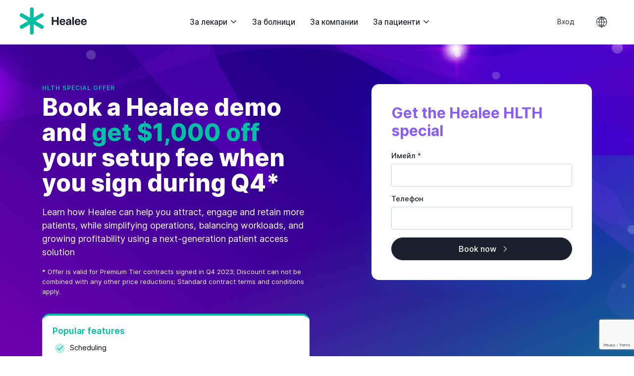

--- FILE ---
content_type: text/html
request_url: https://www.healee.com/bg/hlth-special
body_size: 6557
content:
<!DOCTYPE html><html lang="bg"><head><meta http-equiv="Content-Type" content="text/html; charset=UTF-8"><meta name="viewport" content="width=device-width, initial-scale=1.0"><meta content="Healee is all-in-one telehealth platform for virtual care, improving health outcomes for patients and driving growth for healthcare organizations." name="description"><meta content="Healee - платформа за телемедицина" property="og:title"><meta content="Healee is all-in-one telehealth platform for virtual care, improving health outcomes for patients and driving growth for healthcare organizations." property="og:description"><meta content="https://www.healee.com/img/og-patients-bg.1696320896870.png" property="og:image"><meta content="https://www.healee.com/bg/hlth-special" property="og:url"><meta content="website" property="og:type"><meta content="Healee" property="og:site_name"><meta content="327887707290066" property="fb:app_id"><meta content="summary" name="twitter:card"><meta content="@HealeeHQ" name="twitter:site"><meta content="https://www.healee.com/bg/hlth-special" name="twitter:url"><meta content="Healee - платформа за телемедицина" name="twitter:title"><meta content="Медицинска грижа. Където и да си. Забрави за чакалнята – свържи се директно с лекар, където и да се намираш." name="twitter:description"><meta content="https://www.healee.com/img/og-patients-bg.1696320896870.png" name="twitter:image"><meta name="theme-color" content="#01bfa5"><link rel="preload" href="/styles/fonts/Healee-Regular.woff" as="font" crossorigin="anonymous"><link rel="preload" href="/styles/fonts/Healee-Medium.woff" as="font" crossorigin="anonymous"><link rel="preload" href="/styles/fonts/Healee-SemiBold.woff" as="font" crossorigin="anonymous"><link rel="preload" href="/styles/fonts/Healee-Bold.woff" as="font" crossorigin="anonymous"><link rel="preload" href="/styles/fonts/Healee-ExtraBold.woff" as="font" crossorigin="anonymous"><link rel="preload" href="/styles/fonts/icons-v2.6.ttf" as="font" crossorigin="anonymous"><link rel="canonical" href="https://www.healee.com/bg/hlth-special"><link rel="alternate" hreflang="en-US" href="https://www.healee.com/en/hlth-special"><link rel="alternate" hreflang="bg-BG" href="https://www.healee.com/bg/hlth-special"><link rel="alternate" hreflang="de-DE" href="https://www.healee.com/de/hlth-special"><link rel="alternate" hreflang="x-default" href="https://www.healee.com/en/hlth-special"><title>Healee - платформа за телемедицина</title>
    <link href="/favicon.1696320896497.ico" rel="icon" type="image/x-icon" useWebp="true" /><script type="application/ld+json">{
	"@context": "http://schema.org",
	"@type": "Organization",
	"name": "Healee",
	"url": "https://www.healee.com/",
	"logo": "https://www.healee.com/img/og-patients-bg.1696320896870.png",
	"contactPoint": [
		{
			"@type": "ContactPoint",
			"telephone": "+1 607 383 0806",
			"contactType": "customer service",
			"areaServed": "US",
			"availableLanguage": "English"
		},
		{
			"@type": "ContactPoint",
			"telephone": "+1 607 383 0806",
			"contactType": "customer service",
			"areaServed": "GB",
			"availableLanguage": "English"
		},
		{
			"@type": "ContactPoint",
			"telephone": "+359 883 707 132",
			"contactType": "customer service",
			"areaServed": "BG",
			"availableLanguage": "Bulgarian"
		}
	],
	"sameAs": [
		"https://www.linkedin.com/company/healeehq"
	]
}
</script><script>(function(w,d,s,l,i){w[l]=w[l]||[];w[l].push({'gtm.start':new Date().getTime(),event:'gtm.js'});var f=d.getElementsByTagName(s)[0],j=d.createElement(s),dl=l!='dataLayer'?'&l='+l:'';j.async=true;j.src='https://www.googletagmanager.com/gtm.js?id='+i+dl;f.parentNode.insertBefore(j,f);})(window,document,'script','dataLayer','GTM-PF7GW7X');
</script><script>!function () {var reb2b = window.reb2b = window.reb2b || [];
if (reb2b.invoked) return;reb2b.invoked = true;reb2b.methods = ["identify", "collect"];
reb2b.factory = function (method) {return function () {var args = Array.prototype.slice.call(arguments);
args.unshift(method);reb2b.push(args);return reb2b;};};
for (var i = 0; i < reb2b.methods.length; i++) {var key = reb2b.methods[i];reb2b[key] = reb2b.factory(key);}
reb2b.load = function (key) {var script = document.createElement("script");script.type = "text/javascript";script.async = true;
script.src = "https://s3-us-west-2.amazonaws.com/b2bjsstore/b/" + key + "/reb2b.js.gz";
var first = document.getElementsByTagName("script")[0];
first.parentNode.insertBefore(script, first);};
reb2b.SNIPPET_VERSION = "1.0.1";reb2b.load("W6Z57H0Y4QOX");}();
</script>
    <link href="/styles/home.1768225751642.css" rel="stylesheet" useWebp="true" /></head><body class="site-bg undefined" itemscope itemtype="http://schema.org/WebPage"><noscript><iframe src="https://www.googletagmanager.com/ns.html?id=GTM-PF7GW7X" height="0" width="0" style="display:none;visibility:hidden;"></iframe></noscript><header class="header" id="top"><!--+News--><div class="container-fluid"><div class="logo"><a href="/bg"><svg xmlns="http://www.w3.org/2000/svg" width="135" height="54.668" viewBox="0 0 135 54.668"> <g id="Logo" transform="translate(-86.393 -213.5)"> <path id="Sign" d="M132.863,249.351l-14.752-8.517,14.752-8.517a3.77,3.77,0,0,0,1.38-5.15h0a3.77,3.77,0,0,0-5.15-1.38L114.341,234.3V217.27a3.77,3.77,0,0,0-3.77-3.77h0a3.77,3.77,0,0,0-3.77,3.77V234.3l-14.752-8.517a3.77,3.77,0,0,0-5.15,1.38h0a3.77,3.77,0,0,0,1.38,5.15l14.752,8.517-14.752,8.517a3.77,3.77,0,0,0-1.38,5.15h0a3.77,3.77,0,0,0,5.15,1.38l14.752-8.517V264.4a3.77,3.77,0,0,0,3.77,3.77h0a3.77,3.77,0,0,0,3.77-3.77V247.364l14.752,8.517a3.77,3.77,0,0,0,5.15-1.38h0A3.77,3.77,0,0,0,132.863,249.351Z" transform="translate(0 0)" fill="#01bfa5"/> <path id="H" d="M301.046,290.261v-6.755h-7.221v6.755H290.47V274.23h3.355v6.51h7.221v-6.51H304.4v16.031Z" transform="translate(-139.588 -41.539)" fill="currentColor"/> <path id="e" d="M352.042,294.986c-.355,2.333-2.488,3.9-5.432,3.9-3.666,0-5.866-2.344-5.866-6.155s2.222-6.266,5.743-6.266c3.466,0,5.655,2.344,5.655,5.966v.989h-8.21v.2a2.65,2.65,0,0,0,2.733,2.866,2.371,2.371,0,0,0,2.4-1.5Zm-8.076-3.555h5.055a2.471,2.471,0,0,0-2.5-2.566A2.578,2.578,0,0,0,343.966,291.431Z" transform="translate(-173.976 -49.908)" fill="currentColor"/> <path id="a" d="M380.646,295.208c0-2.167,1.666-3.422,4.633-3.6l3-.178v-.789c0-1.111-.778-1.755-2-1.755a1.931,1.931,0,0,0-2.133,1.478h-2.966c.122-2.311,2.089-3.9,5.244-3.9,3.055,0,5.044,1.578,5.044,3.977v8.188h-3.133v-1.822h-.067a4.1,4.1,0,0,1-3.633,2.011A3.682,3.682,0,0,1,380.646,295.208Zm7.632-.944V293.4l-2.511.156c-1.211.089-1.9.633-1.9,1.477,0,.889.733,1.444,1.833,1.444A2.378,2.378,0,0,0,388.278,294.264Z" transform="translate(-201.269 -49.908)" fill="currentColor"/> <path id="l" d="M421.744,274.23h3.244v16.031h-3.244Z" transform="translate(-229.38 -41.539)" fill="currentColor"/> <path id="e-2" data-name="e" d="M448.862,294.986c-.356,2.333-2.489,3.9-5.433,3.9-3.666,0-5.866-2.344-5.866-6.155s2.222-6.266,5.744-6.266c3.466,0,5.655,2.344,5.655,5.966v.989h-8.21v.2a2.649,2.649,0,0,0,2.733,2.866,2.371,2.371,0,0,0,2.4-1.5Zm-8.077-3.555h5.055a2.471,2.471,0,0,0-2.5-2.566A2.579,2.579,0,0,0,440.786,291.431Z" transform="translate(-240.2 -49.908)" fill="currentColor"/> <path id="e-3" data-name="e" d="M488.835,294.986c-.355,2.333-2.489,3.9-5.432,3.9-3.666,0-5.866-2.344-5.866-6.155s2.222-6.266,5.743-6.266c3.466,0,5.655,2.344,5.655,5.966v.989h-8.21v.2a2.65,2.65,0,0,0,2.733,2.866,2.371,2.371,0,0,0,2.4-1.5Zm-8.076-3.555h5.055a2.471,2.471,0,0,0-2.5-2.566A2.578,2.578,0,0,0,480.759,291.431Z" transform="translate(-267.542 -49.908)" fill="currentColor"/> </g> </svg></a></div><nav class="main-navigation"><div class="dropdown onhover"><a href="/bg/features"> За лекари<span class="icon-caret-down"></span></a><div class="dropdown-menu"><h5><a href="/bg/features">Healee за лекари<span class="icon-caret-right"></span></a></h5><ul><li><a href="/bg/features/tools" data-item="tools">За всички специалности</a></li><li><a href="/bg/features/online-scheduling" data-item="online-scheduling">Онлайн резервации</a></li><li><a href="https://blog.healee.com">Блог</a></li></ul></div></div><a href="/bg/clinics">За болници</a><a id="how-it-works" href="/bg/white-label">За компании</a><div class="dropdown onhover"><a href="/bg/patients">За пациенти<span class="icon-caret-down"></span></a><div class="dropdown-menu"><h5><a href="/bg/patients">Healee за пациенти<span class="icon-caret-right"></span></a></h5><ul><li><a href="/bg/patients/find-online-doctor">Намери лекар</a></li><li><a href="https://blog.healee.com/bg">Блог за пациенти</a></li><li><a href="/bg/patients/get-healee">Свали Healee</a></li></ul></div></div></nav><div class="header-right"><nav><div class="bg-item right-menu dropdown login-link onhover"><a>Вход</a><div class="dropdown-menu"><h5><a href="https://app.healee-md.com">Вход за лекари<span class="icon-caret-right"></span></a></h5><h5><a href="https://app.healee.com">Вход за пациенти<span class="icon-caret-right"></span></a></h5></div></div></nav><div class="bg-item dropdown change-language right-menu onhover"><a><span class="icon-globe"></span></a><div class="dropdown-menu"><ul><li><b>Език</b></li><li><a href="/en/hlth-special">English</a></li><li><a href="/de/hlth-special">Deutsch</a></li><li class="active"><a href="/bg/hlth-special">Български</a></li></ul></div></div><a class="menu" href="#menu"><span></span><span></span><span></span></a></div></div><div class="mobile-menu"><ul><li><a href="/bg">Начало</a></li><li><a href="/bg/features">За лекари</a><ul><li><a href="/bg/features">Healee за лекари</a></li><li><a href="/bg/features/tools" data-item="tools">За всички специалности</a></li><li><a href="/bg/features/online-scheduling" data-item="online-scheduling">Онлайн резервации</a></li><li><a href="/bg/pricing" data-item="pricing">Цени</a></li><li><a href="https://blog.healee.com">Блог</a></li></ul></li><li><a href="/bg/clinics">За болници</a></li><li><a href="/bg/white-label">За компании</a></li><li><a href="/bg/patients">За пациенти</a></li></ul><ul><li><a href="/bg/about">За Healee</a></li><li><a href="https://blog.healee.com/bg">Блог за пациенти</a></li></ul><div class="bg-item dropdown change-language right-menu onhover"><a><span class="icon-globe"></span></a><div class="dropdown-menu"><ul><li><b>Език</b></li><li><a href="/en/hlth-special">English</a></li><li><a href="/de/hlth-special">Deutsch</a></li><li class="active"><a href="/bg/hlth-special">Български</a></li></ul></div></div></div></header><script>var defaultCrmParams = {
	type: "White-label",
	utmName: "Get a demo - HLTH special",
	utmContent: "demo"
};
var defaultContactParams = {
	name: "HLTH-special contact"
};</script><main class="hide-button"><section class="hide-button layer-cloud purple"><div class="layer form-background purple hlth-background"><div class="container-xl"><div class="row align-items-start justify-content-center"><div class="col-md-6 col-xl-6"><h6 class="text-primary">HLTH Special offer</h6><h1>Book a Healee demo and  <span class="text-primary">get $1,000 off</span>&nbsp; your setup fee when you sign during Q4*</h1><div class="d-none d-md-block"><p class="lead">Learn how Healee can help you attract, engage and retain more patients, while simplifying operations, balancing workloads, and growing profitability using a next-generation patient access solution</p><small>* Оffer is valid for Premium Тier contracts signed in Q4 2023; Discount can not be combined with any other price reductions; Standard contract terms and conditions apply.</small></div><br><div class="box-green d-none d-md-block mt-3 mb-2" style="color: black;"><h5 class="text-green">Popular features</h5><div class="row"><div class="col-auto"><ul class="list-check small"><li>Scheduling</li></ul><ul class="mt-0 ml-2"><li>Powerful patient-provider matching</li><li>Robust patient self-scheduling</li><li>Sophisticated provider calendar management</li></ul><picture><source srcset="/img/form-image-3.1696320896740.webp" type="image/webp" /><img alt="" class="d-none d-sm-block image-fluid" src="/img/form-image-3.1696320896740.png" useWebp="true" /></picture><ul class="list-check small"><li>Telehealth</li></ul><ul class="mt-0 ml-2"><li>HIPAA-compliant group audio and video calls</li><li>In-call screen sharing, texting, file exchange</li><li>Patient referrals and care transitions</li></ul><ul class="list-check small"><li>Patient communications</li><li>Medical charting</li><li>Patient and provider profiles</li><li>EHR integration</li><li>Digital care pathways (DCP) engine</li></ul></div><div class="col-auto"></div></div></div></div><div class="col-md-6 col-xl-5 offset-xl-1"><div class="sticky-form" data-role="sticky-form"><div class="box subscribe"><h3 class="mb-4 text-purple">Get the Healee HLTH special</h3><script src="https://www.google.com/recaptcha/api.js"></script><div class="form-fail" id="demo-fail-email" style="display: none;">Something went wrong with the form submission.<br>Please check that you have entered a correct email address and try again.</div><div class="form-fail" id="demo-fail-last" style="display: none;">Something went wrong with the form submission.<br>Please try again later or send us an email at <a href="mailto:support@healee.com">support@healee.com</a>&nbsp;with your inquiry, and we'll get back to you as soon as possible</div><form id="demo-form" method="post"><div class="form-field"><label for="demo-email">Имейл<span class="asterisk">&nbsp;*</span></label><input class="form-input" id="demo-email" type="email" name="email" required></div><div class="form-field"><label for="demo-phone">Телефон</label><input class="form-input" id="demo-phone" type="text" name="phone"></div><button class="button-primary button-block g-recaptcha" data-sitekey="6Ldsu9klAAAAAM4FRlmGFbjt2_Tx_9zfW_pki-H7" data-callback="onBeforeSubmit" data-action="submit"> Book now<div class="general-loading"><span></span><span></span><span></span></div></button><div class="form-done" id="demo-done" style="display: none;"><h4>Thank you for your interest in Healee!</h4><p>Please check your inbox to find additional information about Healee and book your demo.</p></div></form></div></div><div class="d-md-none"><p class="lead">Learn how Healee can help you attract, engage and retain more patients, while simplifying operations, balancing workloads, and growing profitability using a next-generation patient access solution</p><small>* Оffer is valid for Premium Тier contracts signed in Q4 2023; Discount can not be combined with any other price reductions; Standard contract terms and conditions apply.</small></div></div></div></div></div></section><section data-role="sticky-form-end"><section class="layer"><div class="container-xl"><div class="stats"><div><h6 class="text-left">Използвано от</h6><div class="stat"><div class="number text-green">5000+</div><div>Лекари</div></div></div><div><div class="stat"><div class="number text-green">200+</div><div>Болници</div></div></div><div class="break"><div class="stat"><div class="number text-green">1m+</div><div>Пациенти</div></div></div><div><h6 class="text-left">Вече направени</h6><div class="stat"><div class="number text-green">5m+</div><div>Онлайн резервации</div></div></div><div><div class="stat"><div class="number text-green">100 000+</div><div>Онлайн консултации</div></div></div></div></div></section></section><section class="layer pt-0"><div class="container-xl"><div class="row justify-content-between align-items-center"><div class="col-md-6 text-center"><blockquote>The platform is intuitive and extremely easy to use. It supports the relationship with the patient and attracts new patients.</blockquote><b>Mariana M., Physician</b><div class="text-muted">Medical Practice</div><div class="mt-4 text-left text-muted"><small>Source: Capterra</small></div></div><div class="col-md-6 col-lg-5 text-center d-none d-md-block"><picture><source srcset="/img/home/home-hero-image.1698332379892.webp" type="image/webp" /><img alt="Healee digital health platform" class="img-fluid" src="/img/home/home-hero-image.1698332379892.png" useWebp="true" /></picture></div></div></div></section><section class="layer pt-0"><div class="container-xl"><div class="row justify-content-between"><div class="col-md-6 text-center mb-5"><blockquote>Healee allows us to use only one tool for all of these: patient scheduling, centralized scheduling for the reception desk, virtual care (both follow up of my patients and finding new patients), payments, e-prescribing and triage.</blockquote><b>Stefan T.</b><div class="text-muted">Small Buisness</div><div class="mt-4 text-left text-muted"><small>Source: G2</small></div></div><div class="col-md-6 col-lg-5 text-center"><blockquote>I always encourage my patients to use Healee to connect with me. I appreciate the possibility of configuring specific clinical workflows my organization managed to develop a breast cancer clinical protocol within Healee, which is very helpful as a surgeon and beneficial for my patients.</blockquote><b>Vanya M.</b><div class="text-muted">Hospital &amp; Healthcare</div><div class="mt-4 text-left text-muted"><small>Source: G2</small></div></div></div></div><div class="logos-cloud d-flex justify-content-center mt-4"><picture><source srcset="/img/home/capterra.1696320896790.webp" type="image/webp" /><img alt="Capterra" class="img-fluid" src="/img/home/capterra.1696320896790.png" useWebp="true" /></picture><picture><source srcset="/img/home/g2.1696320896807.webp" type="image/webp" /><img alt="G2" class="img-fluid" src="/img/home/g2.1696320896807.png" useWebp="true" /></picture><picture><source srcset="/img/home/software-advice.1696320896827.webp" type="image/webp" /><img alt="Software advice" class="img-fluid" src="/img/home/software-advice.1696320896827.png" useWebp="true" /></picture><picture><source srcset="/img/home/selecthub.1696320896827.webp" type="image/webp" /><img alt="Select HUB" class="img-fluid" src="/img/home/selecthub.1696320896827.png" useWebp="true" /></picture></div></section></main><footer id="footer"><div class="container-fluid"><div class="footer-container"><div class="row"><div class="col-sm-12 col-md-4"><div class="logo"><a href="/bg"><svg xmlns="http://www.w3.org/2000/svg" width="135" height="54.668" viewBox="0 0 135 54.668"> <g id="Logo" transform="translate(-86.393 -213.5)"> <path id="Sign" d="M132.863,249.351l-14.752-8.517,14.752-8.517a3.77,3.77,0,0,0,1.38-5.15h0a3.77,3.77,0,0,0-5.15-1.38L114.341,234.3V217.27a3.77,3.77,0,0,0-3.77-3.77h0a3.77,3.77,0,0,0-3.77,3.77V234.3l-14.752-8.517a3.77,3.77,0,0,0-5.15,1.38h0a3.77,3.77,0,0,0,1.38,5.15l14.752,8.517-14.752,8.517a3.77,3.77,0,0,0-1.38,5.15h0a3.77,3.77,0,0,0,5.15,1.38l14.752-8.517V264.4a3.77,3.77,0,0,0,3.77,3.77h0a3.77,3.77,0,0,0,3.77-3.77V247.364l14.752,8.517a3.77,3.77,0,0,0,5.15-1.38h0A3.77,3.77,0,0,0,132.863,249.351Z" transform="translate(0 0)" fill="#01bfa5"/> <path id="H" d="M301.046,290.261v-6.755h-7.221v6.755H290.47V274.23h3.355v6.51h7.221v-6.51H304.4v16.031Z" transform="translate(-139.588 -41.539)" fill="currentColor"/> <path id="e" d="M352.042,294.986c-.355,2.333-2.488,3.9-5.432,3.9-3.666,0-5.866-2.344-5.866-6.155s2.222-6.266,5.743-6.266c3.466,0,5.655,2.344,5.655,5.966v.989h-8.21v.2a2.65,2.65,0,0,0,2.733,2.866,2.371,2.371,0,0,0,2.4-1.5Zm-8.076-3.555h5.055a2.471,2.471,0,0,0-2.5-2.566A2.578,2.578,0,0,0,343.966,291.431Z" transform="translate(-173.976 -49.908)" fill="currentColor"/> <path id="a" d="M380.646,295.208c0-2.167,1.666-3.422,4.633-3.6l3-.178v-.789c0-1.111-.778-1.755-2-1.755a1.931,1.931,0,0,0-2.133,1.478h-2.966c.122-2.311,2.089-3.9,5.244-3.9,3.055,0,5.044,1.578,5.044,3.977v8.188h-3.133v-1.822h-.067a4.1,4.1,0,0,1-3.633,2.011A3.682,3.682,0,0,1,380.646,295.208Zm7.632-.944V293.4l-2.511.156c-1.211.089-1.9.633-1.9,1.477,0,.889.733,1.444,1.833,1.444A2.378,2.378,0,0,0,388.278,294.264Z" transform="translate(-201.269 -49.908)" fill="currentColor"/> <path id="l" d="M421.744,274.23h3.244v16.031h-3.244Z" transform="translate(-229.38 -41.539)" fill="currentColor"/> <path id="e-2" data-name="e" d="M448.862,294.986c-.356,2.333-2.489,3.9-5.433,3.9-3.666,0-5.866-2.344-5.866-6.155s2.222-6.266,5.744-6.266c3.466,0,5.655,2.344,5.655,5.966v.989h-8.21v.2a2.649,2.649,0,0,0,2.733,2.866,2.371,2.371,0,0,0,2.4-1.5Zm-8.077-3.555h5.055a2.471,2.471,0,0,0-2.5-2.566A2.579,2.579,0,0,0,440.786,291.431Z" transform="translate(-240.2 -49.908)" fill="currentColor"/> <path id="e-3" data-name="e" d="M488.835,294.986c-.355,2.333-2.489,3.9-5.432,3.9-3.666,0-5.866-2.344-5.866-6.155s2.222-6.266,5.743-6.266c3.466,0,5.655,2.344,5.655,5.966v.989h-8.21v.2a2.65,2.65,0,0,0,2.733,2.866,2.371,2.371,0,0,0,2.4-1.5Zm-8.076-3.555h5.055a2.471,2.471,0,0,0-2.5-2.566A2.578,2.578,0,0,0,480.759,291.431Z" transform="translate(-267.542 -49.908)" fill="currentColor"/> </g> </svg></a></div><div class="footer-desc">Healee е цялостна платформа за телемедицина, която позволява персонализирано предоставяне на грижи, подобряване на здравните услуги за пациентите и развитие за лекарите.</div><ul class="badges-logo"><li><span class="hipaa"><picture><source srcset="/styles/img/hipaa.1737024497778.webp" type="image/webp" /><img alt="" src="/styles/img/hipaa.1737024497778.png" useWebp="true" /></picture></span></li><li><span class="gdpr"><picture><source srcset="/styles/img/gdpr.1696320896973.webp" type="image/webp" /><img alt="" src="/styles/img/gdpr.1696320896973.png" useWebp="true" /></picture></span></li></ul></div><div class="col-sm-6 col-md-3"><h5><a href="/bg/features">За лекари</a></h5><ul class="list-flat sub-list"><li><a href="/bg/features">Телемедицина</a></li><li><a href="/bg/features/tools">За всички специалности</a></li><li><a href="/bg/features/online-scheduling">Онлайн резервации</a></li><li><a href="/bg/features/why-telehealth">Защо телемедицина?</a></li><li><a href="https://blog.healee.com">Блог</a></li></ul><h5><a href="/bg/clinics">За болници</a></h5><h5><a href="/bg/white-label">За компании</a></h5><h5 class="bg-item">Мобилни приложения</h5><ul class="bg-item list-flat"><li><a href="/bg/patients/get-healee">Healee за пациенти</a></li><li><a href="/bg/features/get-healee-md">Healee MD за лекари</a></li></ul></div><div class="col-sm-6 col-md-2"><h5><a href="/bg/patients">За пациенти</a></h5><ul class="list-flat sub-list"><li><a href="/bg/patients/faq">Често задавани въпроси</a></li><li><a href="https://blog.healee.com/bg">Блог за пациенти</a></li></ul><h5><a href="/bg/about">За Healee</a></h5><ul class="list-flat sub-list"><li><a href="/bg/about#job-opportunities">Кариери</a></li></ul></div><div class="col-md-3"><div class="social"><a class="icon-facebook" href="https://www.facebook.com/HealeeHQ/" target="_blank"></a><!--a.icon-medium(href=("https://medium.com/@Healee" + ((language === "bg") ? "BG" : "HQ")), target="_blank")--><a class="icon-linkedin" href="https://linkedin.com/company/healeehq" target="_blank"></a></div></div></div></div><div class="row justify-content-center"><div class="col-sm-12"><!--include languages--><div class="copy">&copy; 2026 Healee. Всички права запазени &nbsp;<a href="/bg/terms">Условия за ползване &nbsp;</a><a href="/bg/privacy-policy">Политика за поверителност</a></div></div></div></div></footer>
    <script src="/js/jquery-3.2.1.min.1696320896967.js" type="text/javascript" useWebp="true"></script>
    <script src="/js/rellax.1696320896967.js" type="text/javascript" useWebp="true"></script>
    <script src="/js/home.1737039205415.js" type="text/javascript" useWebp="true"></script></body></html>

--- FILE ---
content_type: text/html; charset=utf-8
request_url: https://www.google.com/recaptcha/api2/anchor?ar=1&k=6Ldsu9klAAAAAM4FRlmGFbjt2_Tx_9zfW_pki-H7&co=aHR0cHM6Ly93d3cuaGVhbGVlLmNvbTo0NDM.&hl=en&v=PoyoqOPhxBO7pBk68S4YbpHZ&size=invisible&sa=submit&anchor-ms=20000&execute-ms=30000&cb=z0bnhuv282p1
body_size: 48543
content:
<!DOCTYPE HTML><html dir="ltr" lang="en"><head><meta http-equiv="Content-Type" content="text/html; charset=UTF-8">
<meta http-equiv="X-UA-Compatible" content="IE=edge">
<title>reCAPTCHA</title>
<style type="text/css">
/* cyrillic-ext */
@font-face {
  font-family: 'Roboto';
  font-style: normal;
  font-weight: 400;
  font-stretch: 100%;
  src: url(//fonts.gstatic.com/s/roboto/v48/KFO7CnqEu92Fr1ME7kSn66aGLdTylUAMa3GUBHMdazTgWw.woff2) format('woff2');
  unicode-range: U+0460-052F, U+1C80-1C8A, U+20B4, U+2DE0-2DFF, U+A640-A69F, U+FE2E-FE2F;
}
/* cyrillic */
@font-face {
  font-family: 'Roboto';
  font-style: normal;
  font-weight: 400;
  font-stretch: 100%;
  src: url(//fonts.gstatic.com/s/roboto/v48/KFO7CnqEu92Fr1ME7kSn66aGLdTylUAMa3iUBHMdazTgWw.woff2) format('woff2');
  unicode-range: U+0301, U+0400-045F, U+0490-0491, U+04B0-04B1, U+2116;
}
/* greek-ext */
@font-face {
  font-family: 'Roboto';
  font-style: normal;
  font-weight: 400;
  font-stretch: 100%;
  src: url(//fonts.gstatic.com/s/roboto/v48/KFO7CnqEu92Fr1ME7kSn66aGLdTylUAMa3CUBHMdazTgWw.woff2) format('woff2');
  unicode-range: U+1F00-1FFF;
}
/* greek */
@font-face {
  font-family: 'Roboto';
  font-style: normal;
  font-weight: 400;
  font-stretch: 100%;
  src: url(//fonts.gstatic.com/s/roboto/v48/KFO7CnqEu92Fr1ME7kSn66aGLdTylUAMa3-UBHMdazTgWw.woff2) format('woff2');
  unicode-range: U+0370-0377, U+037A-037F, U+0384-038A, U+038C, U+038E-03A1, U+03A3-03FF;
}
/* math */
@font-face {
  font-family: 'Roboto';
  font-style: normal;
  font-weight: 400;
  font-stretch: 100%;
  src: url(//fonts.gstatic.com/s/roboto/v48/KFO7CnqEu92Fr1ME7kSn66aGLdTylUAMawCUBHMdazTgWw.woff2) format('woff2');
  unicode-range: U+0302-0303, U+0305, U+0307-0308, U+0310, U+0312, U+0315, U+031A, U+0326-0327, U+032C, U+032F-0330, U+0332-0333, U+0338, U+033A, U+0346, U+034D, U+0391-03A1, U+03A3-03A9, U+03B1-03C9, U+03D1, U+03D5-03D6, U+03F0-03F1, U+03F4-03F5, U+2016-2017, U+2034-2038, U+203C, U+2040, U+2043, U+2047, U+2050, U+2057, U+205F, U+2070-2071, U+2074-208E, U+2090-209C, U+20D0-20DC, U+20E1, U+20E5-20EF, U+2100-2112, U+2114-2115, U+2117-2121, U+2123-214F, U+2190, U+2192, U+2194-21AE, U+21B0-21E5, U+21F1-21F2, U+21F4-2211, U+2213-2214, U+2216-22FF, U+2308-230B, U+2310, U+2319, U+231C-2321, U+2336-237A, U+237C, U+2395, U+239B-23B7, U+23D0, U+23DC-23E1, U+2474-2475, U+25AF, U+25B3, U+25B7, U+25BD, U+25C1, U+25CA, U+25CC, U+25FB, U+266D-266F, U+27C0-27FF, U+2900-2AFF, U+2B0E-2B11, U+2B30-2B4C, U+2BFE, U+3030, U+FF5B, U+FF5D, U+1D400-1D7FF, U+1EE00-1EEFF;
}
/* symbols */
@font-face {
  font-family: 'Roboto';
  font-style: normal;
  font-weight: 400;
  font-stretch: 100%;
  src: url(//fonts.gstatic.com/s/roboto/v48/KFO7CnqEu92Fr1ME7kSn66aGLdTylUAMaxKUBHMdazTgWw.woff2) format('woff2');
  unicode-range: U+0001-000C, U+000E-001F, U+007F-009F, U+20DD-20E0, U+20E2-20E4, U+2150-218F, U+2190, U+2192, U+2194-2199, U+21AF, U+21E6-21F0, U+21F3, U+2218-2219, U+2299, U+22C4-22C6, U+2300-243F, U+2440-244A, U+2460-24FF, U+25A0-27BF, U+2800-28FF, U+2921-2922, U+2981, U+29BF, U+29EB, U+2B00-2BFF, U+4DC0-4DFF, U+FFF9-FFFB, U+10140-1018E, U+10190-1019C, U+101A0, U+101D0-101FD, U+102E0-102FB, U+10E60-10E7E, U+1D2C0-1D2D3, U+1D2E0-1D37F, U+1F000-1F0FF, U+1F100-1F1AD, U+1F1E6-1F1FF, U+1F30D-1F30F, U+1F315, U+1F31C, U+1F31E, U+1F320-1F32C, U+1F336, U+1F378, U+1F37D, U+1F382, U+1F393-1F39F, U+1F3A7-1F3A8, U+1F3AC-1F3AF, U+1F3C2, U+1F3C4-1F3C6, U+1F3CA-1F3CE, U+1F3D4-1F3E0, U+1F3ED, U+1F3F1-1F3F3, U+1F3F5-1F3F7, U+1F408, U+1F415, U+1F41F, U+1F426, U+1F43F, U+1F441-1F442, U+1F444, U+1F446-1F449, U+1F44C-1F44E, U+1F453, U+1F46A, U+1F47D, U+1F4A3, U+1F4B0, U+1F4B3, U+1F4B9, U+1F4BB, U+1F4BF, U+1F4C8-1F4CB, U+1F4D6, U+1F4DA, U+1F4DF, U+1F4E3-1F4E6, U+1F4EA-1F4ED, U+1F4F7, U+1F4F9-1F4FB, U+1F4FD-1F4FE, U+1F503, U+1F507-1F50B, U+1F50D, U+1F512-1F513, U+1F53E-1F54A, U+1F54F-1F5FA, U+1F610, U+1F650-1F67F, U+1F687, U+1F68D, U+1F691, U+1F694, U+1F698, U+1F6AD, U+1F6B2, U+1F6B9-1F6BA, U+1F6BC, U+1F6C6-1F6CF, U+1F6D3-1F6D7, U+1F6E0-1F6EA, U+1F6F0-1F6F3, U+1F6F7-1F6FC, U+1F700-1F7FF, U+1F800-1F80B, U+1F810-1F847, U+1F850-1F859, U+1F860-1F887, U+1F890-1F8AD, U+1F8B0-1F8BB, U+1F8C0-1F8C1, U+1F900-1F90B, U+1F93B, U+1F946, U+1F984, U+1F996, U+1F9E9, U+1FA00-1FA6F, U+1FA70-1FA7C, U+1FA80-1FA89, U+1FA8F-1FAC6, U+1FACE-1FADC, U+1FADF-1FAE9, U+1FAF0-1FAF8, U+1FB00-1FBFF;
}
/* vietnamese */
@font-face {
  font-family: 'Roboto';
  font-style: normal;
  font-weight: 400;
  font-stretch: 100%;
  src: url(//fonts.gstatic.com/s/roboto/v48/KFO7CnqEu92Fr1ME7kSn66aGLdTylUAMa3OUBHMdazTgWw.woff2) format('woff2');
  unicode-range: U+0102-0103, U+0110-0111, U+0128-0129, U+0168-0169, U+01A0-01A1, U+01AF-01B0, U+0300-0301, U+0303-0304, U+0308-0309, U+0323, U+0329, U+1EA0-1EF9, U+20AB;
}
/* latin-ext */
@font-face {
  font-family: 'Roboto';
  font-style: normal;
  font-weight: 400;
  font-stretch: 100%;
  src: url(//fonts.gstatic.com/s/roboto/v48/KFO7CnqEu92Fr1ME7kSn66aGLdTylUAMa3KUBHMdazTgWw.woff2) format('woff2');
  unicode-range: U+0100-02BA, U+02BD-02C5, U+02C7-02CC, U+02CE-02D7, U+02DD-02FF, U+0304, U+0308, U+0329, U+1D00-1DBF, U+1E00-1E9F, U+1EF2-1EFF, U+2020, U+20A0-20AB, U+20AD-20C0, U+2113, U+2C60-2C7F, U+A720-A7FF;
}
/* latin */
@font-face {
  font-family: 'Roboto';
  font-style: normal;
  font-weight: 400;
  font-stretch: 100%;
  src: url(//fonts.gstatic.com/s/roboto/v48/KFO7CnqEu92Fr1ME7kSn66aGLdTylUAMa3yUBHMdazQ.woff2) format('woff2');
  unicode-range: U+0000-00FF, U+0131, U+0152-0153, U+02BB-02BC, U+02C6, U+02DA, U+02DC, U+0304, U+0308, U+0329, U+2000-206F, U+20AC, U+2122, U+2191, U+2193, U+2212, U+2215, U+FEFF, U+FFFD;
}
/* cyrillic-ext */
@font-face {
  font-family: 'Roboto';
  font-style: normal;
  font-weight: 500;
  font-stretch: 100%;
  src: url(//fonts.gstatic.com/s/roboto/v48/KFO7CnqEu92Fr1ME7kSn66aGLdTylUAMa3GUBHMdazTgWw.woff2) format('woff2');
  unicode-range: U+0460-052F, U+1C80-1C8A, U+20B4, U+2DE0-2DFF, U+A640-A69F, U+FE2E-FE2F;
}
/* cyrillic */
@font-face {
  font-family: 'Roboto';
  font-style: normal;
  font-weight: 500;
  font-stretch: 100%;
  src: url(//fonts.gstatic.com/s/roboto/v48/KFO7CnqEu92Fr1ME7kSn66aGLdTylUAMa3iUBHMdazTgWw.woff2) format('woff2');
  unicode-range: U+0301, U+0400-045F, U+0490-0491, U+04B0-04B1, U+2116;
}
/* greek-ext */
@font-face {
  font-family: 'Roboto';
  font-style: normal;
  font-weight: 500;
  font-stretch: 100%;
  src: url(//fonts.gstatic.com/s/roboto/v48/KFO7CnqEu92Fr1ME7kSn66aGLdTylUAMa3CUBHMdazTgWw.woff2) format('woff2');
  unicode-range: U+1F00-1FFF;
}
/* greek */
@font-face {
  font-family: 'Roboto';
  font-style: normal;
  font-weight: 500;
  font-stretch: 100%;
  src: url(//fonts.gstatic.com/s/roboto/v48/KFO7CnqEu92Fr1ME7kSn66aGLdTylUAMa3-UBHMdazTgWw.woff2) format('woff2');
  unicode-range: U+0370-0377, U+037A-037F, U+0384-038A, U+038C, U+038E-03A1, U+03A3-03FF;
}
/* math */
@font-face {
  font-family: 'Roboto';
  font-style: normal;
  font-weight: 500;
  font-stretch: 100%;
  src: url(//fonts.gstatic.com/s/roboto/v48/KFO7CnqEu92Fr1ME7kSn66aGLdTylUAMawCUBHMdazTgWw.woff2) format('woff2');
  unicode-range: U+0302-0303, U+0305, U+0307-0308, U+0310, U+0312, U+0315, U+031A, U+0326-0327, U+032C, U+032F-0330, U+0332-0333, U+0338, U+033A, U+0346, U+034D, U+0391-03A1, U+03A3-03A9, U+03B1-03C9, U+03D1, U+03D5-03D6, U+03F0-03F1, U+03F4-03F5, U+2016-2017, U+2034-2038, U+203C, U+2040, U+2043, U+2047, U+2050, U+2057, U+205F, U+2070-2071, U+2074-208E, U+2090-209C, U+20D0-20DC, U+20E1, U+20E5-20EF, U+2100-2112, U+2114-2115, U+2117-2121, U+2123-214F, U+2190, U+2192, U+2194-21AE, U+21B0-21E5, U+21F1-21F2, U+21F4-2211, U+2213-2214, U+2216-22FF, U+2308-230B, U+2310, U+2319, U+231C-2321, U+2336-237A, U+237C, U+2395, U+239B-23B7, U+23D0, U+23DC-23E1, U+2474-2475, U+25AF, U+25B3, U+25B7, U+25BD, U+25C1, U+25CA, U+25CC, U+25FB, U+266D-266F, U+27C0-27FF, U+2900-2AFF, U+2B0E-2B11, U+2B30-2B4C, U+2BFE, U+3030, U+FF5B, U+FF5D, U+1D400-1D7FF, U+1EE00-1EEFF;
}
/* symbols */
@font-face {
  font-family: 'Roboto';
  font-style: normal;
  font-weight: 500;
  font-stretch: 100%;
  src: url(//fonts.gstatic.com/s/roboto/v48/KFO7CnqEu92Fr1ME7kSn66aGLdTylUAMaxKUBHMdazTgWw.woff2) format('woff2');
  unicode-range: U+0001-000C, U+000E-001F, U+007F-009F, U+20DD-20E0, U+20E2-20E4, U+2150-218F, U+2190, U+2192, U+2194-2199, U+21AF, U+21E6-21F0, U+21F3, U+2218-2219, U+2299, U+22C4-22C6, U+2300-243F, U+2440-244A, U+2460-24FF, U+25A0-27BF, U+2800-28FF, U+2921-2922, U+2981, U+29BF, U+29EB, U+2B00-2BFF, U+4DC0-4DFF, U+FFF9-FFFB, U+10140-1018E, U+10190-1019C, U+101A0, U+101D0-101FD, U+102E0-102FB, U+10E60-10E7E, U+1D2C0-1D2D3, U+1D2E0-1D37F, U+1F000-1F0FF, U+1F100-1F1AD, U+1F1E6-1F1FF, U+1F30D-1F30F, U+1F315, U+1F31C, U+1F31E, U+1F320-1F32C, U+1F336, U+1F378, U+1F37D, U+1F382, U+1F393-1F39F, U+1F3A7-1F3A8, U+1F3AC-1F3AF, U+1F3C2, U+1F3C4-1F3C6, U+1F3CA-1F3CE, U+1F3D4-1F3E0, U+1F3ED, U+1F3F1-1F3F3, U+1F3F5-1F3F7, U+1F408, U+1F415, U+1F41F, U+1F426, U+1F43F, U+1F441-1F442, U+1F444, U+1F446-1F449, U+1F44C-1F44E, U+1F453, U+1F46A, U+1F47D, U+1F4A3, U+1F4B0, U+1F4B3, U+1F4B9, U+1F4BB, U+1F4BF, U+1F4C8-1F4CB, U+1F4D6, U+1F4DA, U+1F4DF, U+1F4E3-1F4E6, U+1F4EA-1F4ED, U+1F4F7, U+1F4F9-1F4FB, U+1F4FD-1F4FE, U+1F503, U+1F507-1F50B, U+1F50D, U+1F512-1F513, U+1F53E-1F54A, U+1F54F-1F5FA, U+1F610, U+1F650-1F67F, U+1F687, U+1F68D, U+1F691, U+1F694, U+1F698, U+1F6AD, U+1F6B2, U+1F6B9-1F6BA, U+1F6BC, U+1F6C6-1F6CF, U+1F6D3-1F6D7, U+1F6E0-1F6EA, U+1F6F0-1F6F3, U+1F6F7-1F6FC, U+1F700-1F7FF, U+1F800-1F80B, U+1F810-1F847, U+1F850-1F859, U+1F860-1F887, U+1F890-1F8AD, U+1F8B0-1F8BB, U+1F8C0-1F8C1, U+1F900-1F90B, U+1F93B, U+1F946, U+1F984, U+1F996, U+1F9E9, U+1FA00-1FA6F, U+1FA70-1FA7C, U+1FA80-1FA89, U+1FA8F-1FAC6, U+1FACE-1FADC, U+1FADF-1FAE9, U+1FAF0-1FAF8, U+1FB00-1FBFF;
}
/* vietnamese */
@font-face {
  font-family: 'Roboto';
  font-style: normal;
  font-weight: 500;
  font-stretch: 100%;
  src: url(//fonts.gstatic.com/s/roboto/v48/KFO7CnqEu92Fr1ME7kSn66aGLdTylUAMa3OUBHMdazTgWw.woff2) format('woff2');
  unicode-range: U+0102-0103, U+0110-0111, U+0128-0129, U+0168-0169, U+01A0-01A1, U+01AF-01B0, U+0300-0301, U+0303-0304, U+0308-0309, U+0323, U+0329, U+1EA0-1EF9, U+20AB;
}
/* latin-ext */
@font-face {
  font-family: 'Roboto';
  font-style: normal;
  font-weight: 500;
  font-stretch: 100%;
  src: url(//fonts.gstatic.com/s/roboto/v48/KFO7CnqEu92Fr1ME7kSn66aGLdTylUAMa3KUBHMdazTgWw.woff2) format('woff2');
  unicode-range: U+0100-02BA, U+02BD-02C5, U+02C7-02CC, U+02CE-02D7, U+02DD-02FF, U+0304, U+0308, U+0329, U+1D00-1DBF, U+1E00-1E9F, U+1EF2-1EFF, U+2020, U+20A0-20AB, U+20AD-20C0, U+2113, U+2C60-2C7F, U+A720-A7FF;
}
/* latin */
@font-face {
  font-family: 'Roboto';
  font-style: normal;
  font-weight: 500;
  font-stretch: 100%;
  src: url(//fonts.gstatic.com/s/roboto/v48/KFO7CnqEu92Fr1ME7kSn66aGLdTylUAMa3yUBHMdazQ.woff2) format('woff2');
  unicode-range: U+0000-00FF, U+0131, U+0152-0153, U+02BB-02BC, U+02C6, U+02DA, U+02DC, U+0304, U+0308, U+0329, U+2000-206F, U+20AC, U+2122, U+2191, U+2193, U+2212, U+2215, U+FEFF, U+FFFD;
}
/* cyrillic-ext */
@font-face {
  font-family: 'Roboto';
  font-style: normal;
  font-weight: 900;
  font-stretch: 100%;
  src: url(//fonts.gstatic.com/s/roboto/v48/KFO7CnqEu92Fr1ME7kSn66aGLdTylUAMa3GUBHMdazTgWw.woff2) format('woff2');
  unicode-range: U+0460-052F, U+1C80-1C8A, U+20B4, U+2DE0-2DFF, U+A640-A69F, U+FE2E-FE2F;
}
/* cyrillic */
@font-face {
  font-family: 'Roboto';
  font-style: normal;
  font-weight: 900;
  font-stretch: 100%;
  src: url(//fonts.gstatic.com/s/roboto/v48/KFO7CnqEu92Fr1ME7kSn66aGLdTylUAMa3iUBHMdazTgWw.woff2) format('woff2');
  unicode-range: U+0301, U+0400-045F, U+0490-0491, U+04B0-04B1, U+2116;
}
/* greek-ext */
@font-face {
  font-family: 'Roboto';
  font-style: normal;
  font-weight: 900;
  font-stretch: 100%;
  src: url(//fonts.gstatic.com/s/roboto/v48/KFO7CnqEu92Fr1ME7kSn66aGLdTylUAMa3CUBHMdazTgWw.woff2) format('woff2');
  unicode-range: U+1F00-1FFF;
}
/* greek */
@font-face {
  font-family: 'Roboto';
  font-style: normal;
  font-weight: 900;
  font-stretch: 100%;
  src: url(//fonts.gstatic.com/s/roboto/v48/KFO7CnqEu92Fr1ME7kSn66aGLdTylUAMa3-UBHMdazTgWw.woff2) format('woff2');
  unicode-range: U+0370-0377, U+037A-037F, U+0384-038A, U+038C, U+038E-03A1, U+03A3-03FF;
}
/* math */
@font-face {
  font-family: 'Roboto';
  font-style: normal;
  font-weight: 900;
  font-stretch: 100%;
  src: url(//fonts.gstatic.com/s/roboto/v48/KFO7CnqEu92Fr1ME7kSn66aGLdTylUAMawCUBHMdazTgWw.woff2) format('woff2');
  unicode-range: U+0302-0303, U+0305, U+0307-0308, U+0310, U+0312, U+0315, U+031A, U+0326-0327, U+032C, U+032F-0330, U+0332-0333, U+0338, U+033A, U+0346, U+034D, U+0391-03A1, U+03A3-03A9, U+03B1-03C9, U+03D1, U+03D5-03D6, U+03F0-03F1, U+03F4-03F5, U+2016-2017, U+2034-2038, U+203C, U+2040, U+2043, U+2047, U+2050, U+2057, U+205F, U+2070-2071, U+2074-208E, U+2090-209C, U+20D0-20DC, U+20E1, U+20E5-20EF, U+2100-2112, U+2114-2115, U+2117-2121, U+2123-214F, U+2190, U+2192, U+2194-21AE, U+21B0-21E5, U+21F1-21F2, U+21F4-2211, U+2213-2214, U+2216-22FF, U+2308-230B, U+2310, U+2319, U+231C-2321, U+2336-237A, U+237C, U+2395, U+239B-23B7, U+23D0, U+23DC-23E1, U+2474-2475, U+25AF, U+25B3, U+25B7, U+25BD, U+25C1, U+25CA, U+25CC, U+25FB, U+266D-266F, U+27C0-27FF, U+2900-2AFF, U+2B0E-2B11, U+2B30-2B4C, U+2BFE, U+3030, U+FF5B, U+FF5D, U+1D400-1D7FF, U+1EE00-1EEFF;
}
/* symbols */
@font-face {
  font-family: 'Roboto';
  font-style: normal;
  font-weight: 900;
  font-stretch: 100%;
  src: url(//fonts.gstatic.com/s/roboto/v48/KFO7CnqEu92Fr1ME7kSn66aGLdTylUAMaxKUBHMdazTgWw.woff2) format('woff2');
  unicode-range: U+0001-000C, U+000E-001F, U+007F-009F, U+20DD-20E0, U+20E2-20E4, U+2150-218F, U+2190, U+2192, U+2194-2199, U+21AF, U+21E6-21F0, U+21F3, U+2218-2219, U+2299, U+22C4-22C6, U+2300-243F, U+2440-244A, U+2460-24FF, U+25A0-27BF, U+2800-28FF, U+2921-2922, U+2981, U+29BF, U+29EB, U+2B00-2BFF, U+4DC0-4DFF, U+FFF9-FFFB, U+10140-1018E, U+10190-1019C, U+101A0, U+101D0-101FD, U+102E0-102FB, U+10E60-10E7E, U+1D2C0-1D2D3, U+1D2E0-1D37F, U+1F000-1F0FF, U+1F100-1F1AD, U+1F1E6-1F1FF, U+1F30D-1F30F, U+1F315, U+1F31C, U+1F31E, U+1F320-1F32C, U+1F336, U+1F378, U+1F37D, U+1F382, U+1F393-1F39F, U+1F3A7-1F3A8, U+1F3AC-1F3AF, U+1F3C2, U+1F3C4-1F3C6, U+1F3CA-1F3CE, U+1F3D4-1F3E0, U+1F3ED, U+1F3F1-1F3F3, U+1F3F5-1F3F7, U+1F408, U+1F415, U+1F41F, U+1F426, U+1F43F, U+1F441-1F442, U+1F444, U+1F446-1F449, U+1F44C-1F44E, U+1F453, U+1F46A, U+1F47D, U+1F4A3, U+1F4B0, U+1F4B3, U+1F4B9, U+1F4BB, U+1F4BF, U+1F4C8-1F4CB, U+1F4D6, U+1F4DA, U+1F4DF, U+1F4E3-1F4E6, U+1F4EA-1F4ED, U+1F4F7, U+1F4F9-1F4FB, U+1F4FD-1F4FE, U+1F503, U+1F507-1F50B, U+1F50D, U+1F512-1F513, U+1F53E-1F54A, U+1F54F-1F5FA, U+1F610, U+1F650-1F67F, U+1F687, U+1F68D, U+1F691, U+1F694, U+1F698, U+1F6AD, U+1F6B2, U+1F6B9-1F6BA, U+1F6BC, U+1F6C6-1F6CF, U+1F6D3-1F6D7, U+1F6E0-1F6EA, U+1F6F0-1F6F3, U+1F6F7-1F6FC, U+1F700-1F7FF, U+1F800-1F80B, U+1F810-1F847, U+1F850-1F859, U+1F860-1F887, U+1F890-1F8AD, U+1F8B0-1F8BB, U+1F8C0-1F8C1, U+1F900-1F90B, U+1F93B, U+1F946, U+1F984, U+1F996, U+1F9E9, U+1FA00-1FA6F, U+1FA70-1FA7C, U+1FA80-1FA89, U+1FA8F-1FAC6, U+1FACE-1FADC, U+1FADF-1FAE9, U+1FAF0-1FAF8, U+1FB00-1FBFF;
}
/* vietnamese */
@font-face {
  font-family: 'Roboto';
  font-style: normal;
  font-weight: 900;
  font-stretch: 100%;
  src: url(//fonts.gstatic.com/s/roboto/v48/KFO7CnqEu92Fr1ME7kSn66aGLdTylUAMa3OUBHMdazTgWw.woff2) format('woff2');
  unicode-range: U+0102-0103, U+0110-0111, U+0128-0129, U+0168-0169, U+01A0-01A1, U+01AF-01B0, U+0300-0301, U+0303-0304, U+0308-0309, U+0323, U+0329, U+1EA0-1EF9, U+20AB;
}
/* latin-ext */
@font-face {
  font-family: 'Roboto';
  font-style: normal;
  font-weight: 900;
  font-stretch: 100%;
  src: url(//fonts.gstatic.com/s/roboto/v48/KFO7CnqEu92Fr1ME7kSn66aGLdTylUAMa3KUBHMdazTgWw.woff2) format('woff2');
  unicode-range: U+0100-02BA, U+02BD-02C5, U+02C7-02CC, U+02CE-02D7, U+02DD-02FF, U+0304, U+0308, U+0329, U+1D00-1DBF, U+1E00-1E9F, U+1EF2-1EFF, U+2020, U+20A0-20AB, U+20AD-20C0, U+2113, U+2C60-2C7F, U+A720-A7FF;
}
/* latin */
@font-face {
  font-family: 'Roboto';
  font-style: normal;
  font-weight: 900;
  font-stretch: 100%;
  src: url(//fonts.gstatic.com/s/roboto/v48/KFO7CnqEu92Fr1ME7kSn66aGLdTylUAMa3yUBHMdazQ.woff2) format('woff2');
  unicode-range: U+0000-00FF, U+0131, U+0152-0153, U+02BB-02BC, U+02C6, U+02DA, U+02DC, U+0304, U+0308, U+0329, U+2000-206F, U+20AC, U+2122, U+2191, U+2193, U+2212, U+2215, U+FEFF, U+FFFD;
}

</style>
<link rel="stylesheet" type="text/css" href="https://www.gstatic.com/recaptcha/releases/PoyoqOPhxBO7pBk68S4YbpHZ/styles__ltr.css">
<script nonce="w3pmt_UALc4isRktUdislA" type="text/javascript">window['__recaptcha_api'] = 'https://www.google.com/recaptcha/api2/';</script>
<script type="text/javascript" src="https://www.gstatic.com/recaptcha/releases/PoyoqOPhxBO7pBk68S4YbpHZ/recaptcha__en.js" nonce="w3pmt_UALc4isRktUdislA">
      
    </script></head>
<body><div id="rc-anchor-alert" class="rc-anchor-alert"></div>
<input type="hidden" id="recaptcha-token" value="[base64]">
<script type="text/javascript" nonce="w3pmt_UALc4isRktUdislA">
      recaptcha.anchor.Main.init("[\x22ainput\x22,[\x22bgdata\x22,\x22\x22,\[base64]/[base64]/[base64]/[base64]/[base64]/UltsKytdPUU6KEU8MjA0OD9SW2wrK109RT4+NnwxOTI6KChFJjY0NTEyKT09NTUyOTYmJk0rMTxjLmxlbmd0aCYmKGMuY2hhckNvZGVBdChNKzEpJjY0NTEyKT09NTYzMjA/[base64]/[base64]/[base64]/[base64]/[base64]/[base64]/[base64]\x22,\[base64]\x22,\[base64]/Dg8Krw4gxdwdzwpJ8HQbCuxHCtBnClBxUw6Qdd8KVwr3DsipYwr9kE27DsSrCoMKhA0FDw4QTRMKVwqkqVMK7w6QMF2zCv1TDrBF9wqnDuMKtw4M8w5d/ORvDvMO/w5/DrQMPwprCji/[base64]/ClDDDgC7ChMOQXVNBwoMDwoZnUMKYaj7CqMOAw67CkSbCk1p0w6vDgFnDhQbCtQVBwoDDm8O4wqk/w40VacKEDHrCu8K8DsOxwp3DjC0Awo/Dk8KlETk/SsOxNFcpUMONQ1HDh8Kdw7jDontABgQew4rCvsOHw5RgwrnDqkrCoQhxw6zCripOwqgGdBE1YGDCp8Kvw5/Ci8Kww6I/IRXCtytswodxAMKrR8KlwpzCrQoVfBnCr37DukQHw7k9w67DjDt2eE9BO8Ktw5Rcw4BcwpYIw7TDghTCvQXCv8KRw7jDnToaRcKswrnDkBEOQsOGw4rDhcK/w43DgF3CpkN+XsONGsKpBsKgw7HDvcKEIyNwwpbCosOvYlYbPcK6LXXCmlA+wrJqaWdATsODQ2/[base64]/Csj/Cr1VaRsOSw78WCDzCt8KRLMKeUMOyZWw0DV/Ct8OmexcFWcO/VcOgw4pqAyXDrlUCFyVtwrNrw5QLb8KRR8Okw53DgAXConlZUETDlmTDhsK/C8K9byw2w6IcVSfCt3Vmwqkew4PDscKZMEbCg2HDr8K9ZMKqN8OQw6w/csOXJMKEbxHCuw9wIcOgwrrCvxU+w6XDk8OPSsKdcMKZP1oAw7V+wrwuw5AFPHAcc0XDoA/DlsO0UXBEwoPDrMKzw7XCuwAKw7g3wpLDpSvDkTkrwpTCg8OeLsOJZsKrwp5IU8K0w5c5wr/CsMKOQjUbYcOkK8Kvw6/Dqn85w6Y8wpnCtnPDoG5xEMKLwqQnw5l2AUDDo8K6XlzDmCBTfcOcEVnDpDjCn2rDmhdqGsKHBsKGw7vDocK8w6LDrsKzXsKaw6/CilvDvGbDlAtKwrxkw4V8wpprBsKNw4/DnsKTW8K2wr7CnxfDj8KpL8Kfwq/[base64]/DqmVdY8KWw4E7bMKIbmvCkT/CrWbDtHI6IhjDmsOFwpJmFsO6PxDCr8KQAltowrzDgMKfwpfDumnDrWRyw6oMTcKREcOgawk8wq/CoyfDhsOzFU7Dg0V2woPDpcKOwoAsJMOKSnTCvMKcfEPCkkR7X8ONBsKTwqDDiMK1WMKsCMOLE0p8wpTChMK0wrbDk8K4DQ3DjMOSw4h6D8KFw5jDg8KIw6J6PyfCr8KwIyAxcwvDtMO8w7zCo8Kae2UdXcOwHcOmwr0Pwq8OVkfDgcOVw78WwprCnU/DpEPDmMKrdMKcSjEcXcO8wq51wpbDnhjDqMOHVcO1Yj3DusKJb8K8w7kGUhwJJHxEfsO7YUzCuMOhe8OXw4vDkMOSO8Oxw5REwqTCrMKpw4o8w5YFG8OXIC5hw69EH8OMwrdJw58ZwojDisOfwpzCrCbDh8O/[base64]/wqxreCTCksO3WsONXwbDgSkWNVTCqDDCo8O6S8KKAXwiY03Dl8OdwojDhz/CkR4hwoTDoXzCsMK5w6PCqMOBDsOywpvDrsO/EVEtHcKuwoHDnAddwqjCv2XDqsOiImTDig5oT3trw7XCi0rDk8KgwobDjT1pw5R8wohEwqUHL3HDji7CnMKZw7vDtMOycMOgajtWRgXCmcKIBwvCvHAjwpjDs1VAw7QfIXZecSpUwrHChMKLewU5wrTCi3New4s3wp/CjsKBJSzDjsKpwqzCjHfDoARaw4fCmcOHBMKawp/CiMOVw5R/wrFoNsOhIcObIMOFwqnCtMKBw5TDmUDCiCDDksOSE8Onw5bCjMKVW8ODwoQjZhLCngnCgEFPwrnCtj1XwrjDicKQBsO8esOLNgHDq0jCv8OjUMO3w5VywpDCg8KOwpTDjTMeGsOQIFbCnGjCs1rCnWbDil4/wqUzIsKow7TDpcOowqcMTBLCvk9oBETDkcOkOcOBYB9IwogSRcK8KMOFwq7CvMKqLS/DuMO8wqvDmwk8wozCh8ODT8OJC8OONgbChsOLTMOmdwkjw6UxwrvCiMOLMMOOJMOgwo7CoD/CjnwEw6TCgy7DtCd/wq3CpxUGw7NUXmtDw7kPw4BhAFzChiHCuMKlw7XCtWXCrMK/K8OAKHdFHsKhFMOHwpbDi37CuMOcPsKbID3ChMKIwpzDrsKoPzbCjcOiYMKYwrxFworCqcOCwobDvMOZTDLChG/CncKww7Q+wofCr8OxPQkFElFTwrbCr2Z2NTLCpEdqwrPDgcOhw7AFJcOVw51EwrphwpwEcSXDk8KLw68pKsKSw5IMH8KHwqR9w4nDlz5oY8KnwrjCtcOIwpp2wpXDvCDDvFIsKkEVcEjCt8Klw7dPdlMfw5LDvsOEw63ChkfCg8O/[base64]/DpUrDsgbCtWjDsC0ncGPDhx9YcjZ2bMK0QjjChsOOwrnDnsOBwocVw7pvw5XDqU/CrltZUsKRNgs6WCvCqMObVi7DjMKOwqLDkW5ZOwTDisK3wqQSYsKLwpgBwpEHDMOXQw0OG8Oaw6xLRXFiwrcrSMOtwqghwo57C8KvURXDksOkw5wew43CiMOnCMK3wqxbSsKAFlbDuH/Cq1nChEVWw4cEWQFpNgTDuz8oKMOtw4BAw4fCm8OtwrTCnHM6I8OIQMOmeWBaKcOhw4AdwprCqC5ywqMzwpVnwqnCkwZ0GhZ4BMKgwp7DrizCgsKewpDCmgLCq2HDpFofwr/DvWBawqLDriQJcMO7NEAoBcKmWsKAWCXDsMKKMMO5wpXDicKsID5Xw7pwckotw7RCwrnCq8OAw6HDpBbDjMKMw7BudcOUYG/CosOrKmFwwrTCgETCisOmJ8OHeAFxJxXDk8Orw6XDtUzClyrCjsOCwpxeCsOXwr3CnBnCsDAww7VvC8KSw4fCpcKCw63CjMOZRh3DvcOGOz7CgxZCOcO/w6EwcRhbIWYaw4ZOw6QZan0KwqPDu8OgW2/[base64]/DiMKQU8Kswr7DmMK/PcK7dMOlNVrDh8KZw57CojorwobDicKzFcOKwoorJMOcwozCiQxDYH0tw78bCU7DtlV+w5bDn8K9woQJwqrDhcOIwojCtcKcMU/Cim3Dh1vDhsK7w6FZZsKAQ8O0woJPBj/[base64]/DkAhoEcO1wqrCj8OPw4/[base64]/[base64]/al/CoV/DjsK6w7ZQc1k0VwJWw6oDwq5qwoLCnsK1w6nCiUbCuR1dF8KYw7h/dT3CoMO4w5V/[base64]/[base64]/[base64]/DhSJ/M0VTw7HDrMKVVHHCpMKnw5bDsibCnXvDqgrCrxwzwoTCu8OLw4bDrTI0K2NJw41lZ8KPwpgfwrLDpW/DhCbDi2tsWQrCucKlw4rDkMOjen7DlGDCu1zDoAjCtcKfXcK+JMO1wpRQIcOdw5VYVcKRwqs9ScORw4twU19XXETCvsOYEzzDk3rDmTPDoV7Dm3BEdMKMRiJOw6HCo8KIwpJ7wp1QTcOkRx/CpDjDkMKHwqwzRl3DjcOlwp8+acKAw5fDpsKnMcOEwoXCgi0BwpTDkWVyI8OrwqTDh8OVOcK1dsOQw4YYQsKNw4F4JsOvwqLDsxfCtMKsDWDCnsKZX8KvMcO4w5zDnsOvaC7Di8O7wpDCpcO+XcK8w6/DicOew5lRwrhiFjM4wplHRH0TWS3DqiXDgcO7RsKkIcODw7cMLMOfOMKowpggwr3CmsKWw53DjzLCtMO+bMKTPypqfUTDtMOvEsOXw7nDk8Oqw5VUw47CoU0yOEfCpTQ6b1gmFHwzw5YFP8OVwpZADi/CkjnCjsODwp9xw6FrNcKRAxLDphkvLcKARC1ww6zChcO2WsKFX1R6w7tLCXPDlcOpSSrDohlLwp/[base64]/ClUfDlBfDlsKpw7V3wrBjTVp0wo5DXsKIwoAGYnnCiSnDuzdgw5d/[base64]/[base64]/ClMOwwogEw4k3M8K/wqrDnMKAwonCvj8rw5rDrcOgHFwEwoPCtiADQWJKw7LCv2QuFmbCtyfDgm3CgsOpwp/Di3bCsW7DkMKaL1xQwqfCpcKeworDmcOaO8KfwrYUVSbDmWE/wojDsgx0W8KXVcKoVh7Dp8O1DcOVacKnwqdqw63CuVjCjMKNZsKRY8OowqYnc8O+w7Zrw4XDh8OqYjA+U8KRwoprXsKJK0fCvMKsw6tIY8O8wprChDDCuVoPwpUZw7RhMcK8L8K6PxPChlhMRMKKwq/DvcKnw6jDlsK4w5HDrSvCjF7DncKzwpfCg8Oaw6rCqSjDnsOFNMKwaVzDucOZwqnDvsOpwqHChsOWwp8iQcKxwotSYw8ywqojwq4pCsK/wq3DlUnDicK3w6bDiMOPC3VUwo4Rwp3CjcKvwqkjLcOjFV7DhcKkwpnCosKew5HCkgHDsFvCosOawpDCt8OWw5olwrpbJcOtwp4SwrIPVsOpwqERXcK3wp9pdsKCwol5w7pmw63CsADDkjbCgHLDs8OPLcKGw610wo/[base64]/CosOIbDxrwqrDnMKcw4UnwqHCgzIuwo0XwqlzcWHDoS45w5jDl8OZMsKiw65iNAZuPDjCq8KcEwjCjMOaNm13wrvChUVOw7jDpMOJWMObw4DCssONU2EIcsOqwrwsesOLZgUsOcOaw6HCtMOmw6vDqcKMLsKDwoYGGMKhwrnCuD/[base64]/CrsOCDEpiw4PDnm1OwoPDukhTwp3DssOKCUTDrVPCkMKbD21yw5TClcOIw74LwrnCksOXwqhWw5HClMKFBU9dYygLNMK/w7XDrzgrwqUvOHPDoMKoPMOeTsO3QidIwpjDiD5FwrzCiSrDnMOpw7cSX8OhwqFxVMK5a8Kyw6wJw5zDisK6WhDCq8KOw7PDksOXwq3CvsKBb2Mhw7gueHjDqMK6wpvChcO2w5TCqsOswpTCvQfDhkNtwpDDpMKgESl3bQDDoSBuw5zCsMK8wofDklvCv8KswopFw4/[base64]/[base64]/Cg8OIGcKrw73DqMOJwq5cYBnCkMKIw4/[base64]/Hz1BwpvCjmVHZ8OcwrxswrPCrcOsw49qw7J/wr7CgBd9cBHDisOOHCYXw7rDu8KQfAE6w6HDr1vDlQVYbx/CsnNjDxTCpG3CpzlNFFTCkcOkw5HCrjnCoy8gNcO6w7sUW8OUwpUOw4PCh8O4GDZAwobCj3LChBjDqFzCkCEucMKOL8KUwpV5w6TDrA8rwprCosKiwoXCqRHCllF+ZR/DhcOdw6AcFXtiNcKUw6jDiDPDpQh7Rl/CrsKrw5DCl8ONYMOjw6vCjQs9w4RKUmEpL1TDt8OmVcKsw6VCw7TCpCLDs1rCuGV4f8KMR1QuSlh/ScK3LMO+w5zChgTCnMKEw6wfwojDgAzDtcOTHcOpLcOWAF9CaH0Ww74sMFnCqcK/DGMxw4rDtFlPWsO1dE7Dj07DmkIFH8OAAQTDp8OOwqLCvHY8wozDhjlEEsOIMAYeA1rDu8K1w6VRVzDCj8OGwr7DisKNw4AnwrPCvcOBw6bDm13DrMK7w77CmhHDn8KtwrLDtsOwLRrDp8KIO8KZwoUYeMOtGcOdDsOTJxlUw64NScKqTWXCmmTCnFjDj8OCdzHCs1/[base64]/Cnm/CuSrDtgc/worDrzwlwrLDtMKYwoVSw7l7NnPCs8KkwqE5QVAKUcO7wr7DisOce8KWOsKgw4MmKsOPwpDDhsKGI0NHw4/CrzloRRN/w67CjMOFC8OlbBfChF5KwqlkA2DCqsOUw6pPQB5NPMOrwpowScKKIsOawphmw4V5VDfCmAhLwoLCscKUbEsJw4MUwq8bccK5w4LCtHbDsMOBfcOvwp/[base64]/w6E0OsKGw6snwpVbfcK8w65tw5kfwqHCpsOjGCDCgjTCg8KKw7/CknJFNcOfw7/[base64]/w5TChsO1BCAsbsOYBCbDu2rCjX3Dm8ORSMKXw7fCnsOkXwnDvMKsw7QjPcOJw4rDnEbCr8KXNXLCiWLCkQDCqHzDkMOEw5V9w6jCpi3CnlkHwoc8w5tWdMK+eMOOwqx5wqhsw6zCnlLDszNLw6TDpC/CpVLDjmkAwrXDmcKDw5EdfjjDuR3CgsOBw4E9w5HCoMOJwo3CmWXCrsOLwrnCscOOw7wQACjCq3PCuwcIFkrDk0Ilw6M/[base64]/DksKLw7JJBAdTCcOUw4UsagzCu1xyY0DDiR5QMV0TwobDo8KOADJuw6M2w5Vgw6XCilrDtMODGnvDmsObw6dgwpQrwoYjw6XDjhdFOMK/PcKBwqAEwosIGsKfZSovL1XCkCjDpsO8w73Dultxw5fCrznDs8KHCG3Cq8OdKcO1w7E+HEvCi1MjYHHDkMKja8KOwoAKwrd8Fy12w7PCkMKYGMKtwplDwpfCgMKlUcOuegkAwowSQMKnwq/CuxDCgMKmQcOmTCrDk1ItCMOCwp4Qw5/Ch8OFLXQYKHgbwr15wqsfC8KYw6kmwqHDpGtYwoHCnXFlwpDCgBZ6f8Oiw7/CisK2w6HDoDhACVfCgsOdUTp3f8K4Pz/CknXCvcO7QnvCryYYJ1vDiTTCv8OzwoXDt8OjBmnCliw3wo/DoCQbwo7CpcKkwrNXwpTDviheUhrDssOdwrN0EcKcwqPDiEnDgcO2QBXCo21Ewq3CoMKVwoA6wpY2GsKzK2N7fsKNwqcPS8KDbMOewr/DpcOLwqDDplVqYMKJPsK2BUTCuEhMw5o6w5MFHcOqwprCjFnCjWp4Y8KVZ8KbwqItJ2A/[base64]/wqrDmhXCjBXDiMKtwo9vJCcgI8OtSnhpw7Qnw6RqfMKCw51AfDzDv8Ofw43Dq8K+IsOHwothTwnCkn/Ct8O/UcOUw7LCgMKFw6bCjsOzwq3CnGxqwrENQG/ClD0AJ1zDgAbDrcKuw4TCvTABw61NwoAgwoA5FMK7EsOoQCvCl8KTw7x7MDNDaMOtFSc9b8K6wpwFT8OTOsO8ScKQKV7DqkIvN8K/w5gawpjDkMKPw7bDqMOJcXwxwqhiYsO2woXDqcOMN8KEWsOVw6d9w5sWwprCpVjDvMKUH35FfUPDuzjCt0AtNHYmBCTDhxTCpQ/DlcOfA1UcdMKHw7TDo1XDlw7DucKbwr7CpsKYwr9Kw5BGN3rDvH3CgD7DuVXDkgfCmMOXAcK9VcOKw6XDqnpoV3/CqcOPwodxw6YFQjnCqQQGAhN+w7hhGwZWw5Unwr3DlcOWwoh/YcKFwr1jU0JLcGXDssKGacKVW8OgAyJpwrVQKsKdRn5ywqcTw6o6w6vDocOqw4MfbkXDhsOSw4jDmy0EERd+XsKMeE3Cr8Kfw4V3ecKQZ288DcK/[base64]/ClD1fwrcOwoHCqUzDtAdPw7VJwqbCsF3Cv8KDVsKGwrrCqjcTwoLCtHY9TcKrcR0ww6MPwocAw44Gw6xhQcOIe8OKdsOgPsKxFsONwrbDhlHDpQvDlcKHwoHCusKTLkHClyBZwq7Dn8Ofwq/DkcOYGX9Aw51rworDh2k4HcOmwpvCk1VEw49Kw4seWsOowr7Dr2UNa0VcKMKNIsO/woo3OsOmVFTDgMKKHsO/IcOOwrsudcO/bsKBw69laB7CjQnDniVmw6d/f17CvMKKecKmw5kHTcKnCcOlHAbCp8OHWcKFw7/CicKJIUdywpd8woXDkndowpzDs0FTwrzCp8KUGH1IDRwEC8ObSnzChjxWRihYMhbDsDXCn8OHHlcnw6xwOsOXfsKLQ8O0w5FnwoXDgQJAOj/DokhmbSYMw5YKdgPCvsOAAkDDq0dnwosNLRZLw6/DnsOOw5zCvMOYw5V0w7TDjQATwpfCjcKlw53ChMOhGhZjCsKzZQ/ClcKCUMK3PjLCuzEww6fCnMOpw4DDlMOVw78LYcOIKTHDucO1w6Ylw7fDrwDDtMOYcMOEIcOCeMKPYFl0w5JOFMO0c2/DksOGWzzCt0DDsz8xWcO8w4kQwoF5w5FJwo0zwqJEw6d0L38nwoZww45BQk/DssKPBsKJdsObAsKFVsKCU03DkBEWw5Flfg/CusODJnoJSsOxSjLCqMOcNcOPwrTCvsKJbSXDsMKLAj/CgsKnw6HCosOpw7I0bcKYwo02IVjCsSTCs2fCgcOIQsKQLsOJYBd8wqXDlgUtwo7CqzVlfcOHw6t2JiUIwo7DssOUK8KYAj0oTV/DpMK2w5hhw6PDnkLCjEHClTvCpD9rwoTCtsOmw4czIMO2w6fCscKaw6U6ZMKwwo3CgsKjeMKVR8Olw7IaEi1Vw4rClgLDisKxeMObw6hQwqd/H8KlacOIwqMVw7oGcRfDjj14w6rCgCEGwqANGS/CncKVw6rCukDDtiFlf8K/UCPCvcOgwpjCrsO4w57CpF0HJcKFwoMnQxTCncOXw4QmMBcPw7rCusKoL8Onw51yawDCisKcwqYaw6pDVsKFw53DvcO9w6XDlsO+JFvDmmdCOlHDhW1wUSs1UcOgw4cHfcKMZ8KFccOOw6UaZ8OHwr08GMKcbcKbJGV/w4vCq8KfM8KmFCMPc8OfZMO7w5zCtjkYeyliw5R9wpbCj8K4wpU0DcOZOMKHw60vw7vClsO5wrFFQMOJVMOAB0rCgsKlwqwiw6xxHmF/bMKdwp0gw7oBwoMIM8KNwrYmwr1pGsObBMOJw4swwrDDsXXCp8OFw4vCu8KxCS4RKsOrcW/DrsOpwrhgwpHCssOBLsKhwp7ClMOFwognZMKzwpN+GT7DmWgJfMK+w4HDksOlw4oSfH/DuRbDlMODRAzDpjFvYcKFCU/DusOwCMO2HsOzw7RgPMO8w5zCqMOgw4HDojJyFwjDsw4hw7Fsw7g6QcKgwpjCn8Kpw6Ycw43CnCVHw6rDnMK4wrjDlkUQwqx1wplWF8KLw6zCsTzCp3vCnMOmQ8KIwp/DiMK5EsKiwqbCo8ODw4Ikw69MCW7DocKIH3Zaw5/DjMKUwrnDq8KEwr97wpfDgsOGwroBw4jCjMOPwpzDpMOdVRcYFSjDhMK8PcKJeivDsR8eHmLCg1hCw5zCtDXCr8OIwockwqMoVUZ8ZcKUw5AzXFBUwrXClQEkw43DocO2dDlowrc3w4/[base64]/PcOnFcKuw6rCjMOTd0Frw6cdw4UAwp3CkXTCnMOfEcOkw73DsCoDw7NOwoNywrNtwrLDuwHDsnXCu1BWw6PCv8O7wrzDmQjDtsKhw7vDpVrCoh3Cuz/DocOFWxbDvRzDvcO2wqDCm8KlA8KORMK5K8OGEcOow7nCvsOYwpLCnEYIBgEuYkNNcsKKJsOiwq7DrMO3wqZOwpPDt2AZZMKMRwZYJ8KBckxLw7Qdw7MgFMKwXcOpLsK7VcKYPMKsw7YyPF/[base64]/[base64]/CucK3fcKHVsKoDSnDhSYgw5Row4XCkcKqIcKew4HDl14ewrTCkMK3w4hTRzTCisOkRcK3wrTChGTCsQRjwpQiwrgYw4piK0bCmXsLwr3DscKPYMK5E2/[base64]/[base64]/DqAjCgcKcw752LErChzzCg0BVwpRww59mw4RjQ2pWwo8TO8KLw5dEw7R1M1/Ct8Osw4nDmsOxwowxYQ7DthI4I8OCb8Obw7I9wp7CgMObDcOfw6nDt17Dnw/[base64]/DkGtxw7LDn8Ocw5/Dn17CsMOsScK1HHRZPTA2RBx4w6llccKQPMOGw57CpcOnw4PDojbDiMKSEHbCvH7CqMOEwpBGPhU9wqVQw7BMw4nCv8O9w4zDj8KXYsOUI2UUw74gwotQwrY/[base64]/CvMOjwpzDuTjDoMOVYsO4ag7DgsODXcKVOG8LaMKVWcOpw7PDkcKRW8OSwq7Ci8KPacOdwqNZwpHDkcKMw4FNO0fDk8OSw6VfesOCUTLDncOPEBzCkC52b8OWITnCqj4wF8OyBMOndsOxAW4yARQzw4/DqHENwqASKsOtw6vCksO0w5ddw5RJwoHCvMOlCsKaw4ZNRBHDuMO9DsOJwpBWw74Fw4/DsMOIwpgOwrLDicKgw6Mrw6PCvsKxwo7CpsKWw5l6fXTDusOEJMO7wprDpkY6w7HDhUomw6Mjw6wfKMKXw5U6w640w5vCjhROwq7Dg8KCN0LCs0oKIW9Xw4N/KcO/RSwmwp5xw4jCtsOLEcKweMKleUPDlcKZZxLCg8OtK045RMOxw67DonnDlEkhZMKWM2fCvcKIVAdKSsO5w47Dk8OyEXU/w5jDthrDnMOEw4XCjsO/woxlwqjCth4Jw5dUw4JAwp88UxbCvsKzwp8cwoclB3EEw58gF8O0wrzCjgdfZMOVdcKga8KIw6nDv8OnJcK/LMKjw5HCgCLDsWzCuBLCqsKSwo/[base64]/[base64]/fMKSS8Knw57DgVzCkcKJwpErP8Oubgsgw49nw6VbaMOcCHAlw6UJScK4UcOPDx7DmXwjXsK0DDvDvTNhesO9VMKyw418BMODD8O6ZsOxwp44Xh44UhfCkhvCgGjCuVlrLUPCusKOwrPDgcKFYzPCuGPClcOWw7rCt3fCmcOpwoxmfy/DhXIuBwHCsMKsczlpwrjDu8O9Sm11EsKKcFbCgsK4BnzCqcKFw5BEcVdZCsKRJsOXQ0pxE2nCg3XCpjg4w73DosK3w71udQjCjkZ/[base64]/wpkQwoRhW8KXTE1FfsOMw7XCtnY2w6XDqcOkwpFTdMKbDMKSw4QDwoHCgQXCg8KCw5PCgsOSwrdCw4TDp8KTRDVpw5PCr8Kzw5coUcO8RQVMw54BQmDDlcOWwpFTAcOXK34MwqTDp28/ZmV/W8OgwrbCvwZwwrgUbsK7EMOQwrvDuG7DkgXCm8Onb8OLQAHCucKvwoDCp3YQwqtfw6YOMcO2wpoiTC7CuFcRThZkdcKvwpPCgDZsa3ofw7LCtsOTW8OUw5/CvmTDsWbDt8KXwoAZGgVVwrwOLMKMCcOSw6jDslAYRcKSwqRYd8Olwq/DpjHDinDCi2obXMO3w5c8w4gEwp4gQ3HCjMOCbncXRMKXfVoIwp1QDWjCgcOxwpQbU8KQw4MpwqvCn8Oqw6s2w7PCiyXCi8Oow6Abw6HDjMK6wr5pwpMBesK9EcKXTT5/w7nDkcONw6fCqXLDjxgJwrDDkWUdb8OGKHgZw6kAwoFzGz3DpElmwrFUwq3Cm8OOwr3ClVA1YMKUw6rDv8KbC8O9aMOVw60Ywr7Cu8O7ZMOLQcOhQcKwSxTCkz9bw77DhMKMw7bCmDTCmcOdw5BuFUHDuXJtw7paRV7CoQjCu8O5cnJZecKpZsKpwr/DpB1/w5fCuhjCuAXDmsOwwpsibXfCiMK0KD5zwrM+wpQ7w7TCh8KnWAIkwpLDvsK0wrQ6anrDuMOJw5zDhk11w7XCksKof0cyYMKhOsKyw5zDkC7ClcOiw4DCjcKAAcO6TsKTNsOmw7/Cq2PDgGR6wq/CjEsXEAlPwq4/WGM4wrLCl0jDr8KHLMOSdsOwRcOMwrDCscKRXMOpwrrCisOzZ8OJw5bDusKYZxTDoi/Dr1fDqBZmWiA2wqvDlRTClMOKw5DCscOMwohPOcKOwrlILDAbwp0zw5wUwpDDm0ZUwqrCtxRLMcKpwpPDqMKzfk/[base64]/[base64]/Djw0swqUiwqbDqCLCii5YcMO0w63Cr0rDsMKHOxLCniNdwrHDgMOcwoNswro2XcO+wojDl8OBCWJdczTCkCUcwokfwoN7OsKew5XCrcO4w4ADw6UARyUXa1XCk8K/LznCmcO4fsKdTwTCuMKRw4nDusOiNsOBwoQXTg8lwqDDqMOab2XCjMO5wp7Co8OXwpkYE8K2fUgJLURoIsO/ccKNecOtBT7Dry7Dt8OAw5pGQCHDg8OawojDoQZaCsOYwpN6wrFTw5FPw6TCiiQZHj3ClG/[base64]/DDVLS8KCwphCDsK2SyDCtnQAw6Vuwp/[base64]/XsKCSTZ/wrrDjX1Dw67Coh9ZJMKVdgvDlMO8wq0lwoYIwq4Rw6vClMKlwp3DoQrCvE18w61UXcOHUUTDgsOhYMO0VFXDij08wq7DjCbCm8KgwrnCpBkcAAjCrsO3w7BTQcOUwoIawq3Crx7CgzNQw51fw6d/wrfDqiMhw5tKMcKQZhJETS3Dq8OrfQjCt8O/[base64]/[base64]/AMK+wqHDpzEGF39Vw7XCvyJVcgzCvC0Lwp/[base64]/CrMK9T1HCicKwwpfDt0vDsMKbwo3CqR8teQ0Kw7LDlsO1D0lAw6ZJECIhQjrDlBFmwq/DtMOvEmxkXkoxw7HDvizCpAXDkMKFw5/Dh1hBw6Zvw59GAsOtw5HDmm5BwrgkLDZ7w4ECMMOrAA3DmVlkw60pwqHCtVx3ahUBwrNbF8OyTidWLsKNBsKDJF1Wwr7DjcKzwo5weE3Clh/[base64]/[base64]/CkcOYw5vDnMKYw5DDgQUbPWcROsO1PnPDgXPCiEM8BwAkU8Ofw7nDqcKGYcKXw5AuHsKoPMKIwpYWwqJeT8Kew4ECwqDCo0ktW18BwrzCsi3DvsKrPFXCq8Ktwr8Hw43CqALCnT8Ew4IVJsKywqMtwrkoMSvCssKvw70zw6fCow/CvFhKB3fDjMOuDBQMwpp/w7NVYSDCnhjDpcKWwr0tw7TDgUoMw6U0wppmN3fDhcKqwpMewos4wqRMw51tw7h4wrk0dhwdwqPCqQfDq8KtwqDDp1UGPMKyw5jDq8K6MnASCW/[base64]/DpcO8PhF3w63DkcOewqMlw6TChsOjwrrDrMKVP0/DpFfCtkvDl1LCrsKgFUPDj3spdcO2w6MvCsOpRcO3w5Uzw4DDqW3DjwQbw6LCmcOWw6k0QsOyHxcDA8OqPUDCsh7DrcOZdAMnfcK7ahIswoR9W0HDmFMQHzTClcKVwqIObU3Dvk3Cn3bCuS49w7UIw4LDhsKxw5rCrcK/[base64]/CqMOqOQYDdAgDw4E5VMKTwoLCscO/woJrdcKiO2I0w43CgmF/[base64]/[base64]/DlzBOw7vChxfDslbCm2Vww5QAwo/[base64]/Ck8KJOsK8S8O8wrXDnMOqw4ZpDVMTacK2dU11B3YGw4nClsK/V2VybFZpOsKLwrkTwrQ9woltw7sPw4zCqR0FCsOWw4QyWcOxw4vDvw87w7XCl3fCsMKvZkXCqcK2FTYCw417w6B8w6xuQcK2O8OfDUTCi8K4NMONbzBABcOjwqgdwp9CbsODOnINwpbDjHcOXcOuNHPCkBHDq8K9wqrDjlsHcsOGPcK/BhrDpcO9MijDo8OWUXXCl8KARnzDk8KRJRrCpwrDlxzDuUvDqW3DsBU/wrvClMOPZcKkwr4fwqhnwr/DucKIBlkNLi58wo7Di8Kaw7QJwobComTCsx8sGx7ChcKCVgHDucKTWBzDu8KAWVLDni3DlMOXCyHCnyrDq8K6wqV/[base64]/[base64]/CqcKNw4YAwrIGEcOefjlHw73Cr8KFQ05EWz/[base64]/CvcOFwrEDZcKfC2nDjsK3VMKHb8O+wq/DmjpKwolUwrMNdMKjVCLCi8KNwr/Do33DosKOwrLCoMOoQFQBwpHCocKzwpjDjnxXw4RzbsKEw4J3IcOLwqRawpR/BF90fA/[base64]/DoF52BlIlRcKMYCPDv8Krw6nDucK2RyPCisOzC07DhMKeMHPDsyM0wp/[base64]/Csidcw57CsmHCtSbCpcO1ezrDgjMdw5/Ciiphw4fCpcK1woXDqyfChcKOw5BZwpvDggnCuMK1Mhoaw5jDj2vDpMKIZMKBQcOKLx7Ck3FhasK2VcO0Cj7CmcOGw4NOPWbDlmoyW8K/w43DhMKdOcOEOcOkP8KWw4PCoVPDkEvDu8KjdsK4w5ElwoHDuE1WSX/CuiXCsVBITGRjwozDj2HCo8OqNxjCkMK6RcOFU8KsSlPCpMKjwqbDlcKkDXjCqHrDsCs6w4bCp8OJw7LCh8Kjwq5QfQLDrMKaw64uLsOywr7CkijDqMK5w4fDrVQtFMOewqUaUsK/wrTCryduOFLDrnghw7rDkMKMw7c8WXbCtghkw4jCi3ICeWHDtmFhXsOtwr9GMsOWawhsw5TCtsO3w7bDjcO7w5nDnkzDk8ODwpzCg1XDjcOdw5PChMO/w4F8DX3DqMKQw7HDh8OlBRQ2KUDDn8Olw7Y1ccKuUcOvw7MPU8O4w54mwrrCgsOiw7fDo8KQwpfDh1PClSPCtXTDmsO2T8K9cMOwUsOdwpnDnsODcXPDtXB5wpl8wqE6w7nCnsOdwokuwrnCs1doc2YFwr0/w5bCqSDDo0l2wrrCoTVXK1vDtUhYwrbCly/[base64]/w7jCtCYgw65jeCRsw543woZNw6jDgsOfQMOubi5Uw4U1DcKiw5rCm8OvSFDCk2AMw5Isw4PCu8OvJ2jDg8OILVbDssKGwpnCs8O/w5zCvcKDTsOsBVrDt8K9MsK9w54WaULDnMOAwqR9Y8K7wr7Chj1WR8K9WMKmwpDDscKmASrDt8KsE8Knw6HDtRXCnxjCrcOpHQYBwpTDt8OMVRIbw5xtwpkpC8OCwolJKMKvwrzDrS/CngkzGcK3w7LCrCYWw7rCnz1Dw69kw6A+w4I/JnrDsxfCnwDDucOSYcORN8KXw4LCicKBw6U0w5jDkcK0BMO1w6UGwoRKbSZIAB4Zw4LCmsKeClrDmsOZU8OzOsKkBmHCm8Kxwp3DqjAPXzjDgsK2c8OPw50qT23Dsn5Xw4LDsRzCiyLDvcKLE8OdaUfDmj7CigzDi8OBw47CmcOJwpjDigoPwpTDssK1fcOfw6l1A8K/eMKLw5JCJcOIwr05ScOZw7jDjjEWCkXCn8OsfmhVwrZwwoHCnMKjH8OMw6QHw6LCl8OHOHgfVsK8K8O7wpnCmVHCv8KGw4TCisO/HMO6wr3DhsKrNjbCu8K2KcO0woglJwMdXMO/w6J6AcOewqzCu2rDq8KgSgbDtljDuMKeIcKDw7jDhMKGw40dw5cvw60vw5AtwoPDgEtuw5bDgMOHTU5SwpZ1wqQ7w75sw4heHcOgwofDpy9dOMKMZMO7w6fDisKZExXCol3CqcO3BcKdVmTCoMOtwrLDqcODX1LDpUBQwpA/w4nDnHldwo4+ZxnDl8OFIMOZwp3Ck2ELw7sBBwXDkwrCvTcGeMOcDAHDnh/Dq0/Di8KDd8K/e0LDpMKXARotKcKCV03Dt8KjcsOIMMOrwrMXdhvCkMK7HMOAM8OxwqzDq8KmwpnDunPCtXc3BcORQk3DuMO7wq0ow4rCgcKwwqnCnygqw4UEwqDCohnCmAt+RDB4PMKNw53Dn8KhWsKEP8O6F8OYbDkDAh43XMK4w6E2Uy7DqMKjwqXCiFolw6/Cj0xIM8KBWCzDkMKYw4HDlcOKbCxVOsKfdVnClwM2w4PCgMKLHcOew4nDqV/CixPDiT3Chg\\u003d\\u003d\x22],null,[\x22conf\x22,null,\x226Ldsu9klAAAAAM4FRlmGFbjt2_Tx_9zfW_pki-H7\x22,0,null,null,null,1,[21,125,63,73,95,87,41,43,42,83,102,105,109,121],[1017145,159],0,null,null,null,null,0,null,0,null,700,1,null,0,\[base64]/76lBhnEnQkZnOKMAhnM8xEZ\x22,0,0,null,null,1,null,0,0,null,null,null,0],\x22https://www.healee.com:443\x22,null,[3,1,1],null,null,null,1,3600,[\x22https://www.google.com/intl/en/policies/privacy/\x22,\x22https://www.google.com/intl/en/policies/terms/\x22],\x223mocS1WXx6apzlEinxU8IttbWn1ZNzAXUtpVaU0jco0\\u003d\x22,1,0,null,1,1769088998436,0,0,[185,173],null,[250,213],\x22RC-4KOI4oSFegac6A\x22,null,null,null,null,null,\x220dAFcWeA7AsS9vZv0_l7dYJAE5VVuh67xacIYLKD1jAJ0LzV3qEzFJSX4OPOGeEds119hVhksbAnkbCxVJnc3H6gmZlK9w17TFMg\x22,1769171798319]");
    </script></body></html>

--- FILE ---
content_type: text/css
request_url: https://www.healee.com/styles/home.1768225751642.css
body_size: 32046
content:
/*!
 * Bootstrap Grid v4.6.0 (https://getbootstrap.com/)
 * Copyright 2011-2021 The Bootstrap Authors
 * Copyright 2011-2021 Twitter, Inc.
 * Licensed under MIT (https://github.com/twbs/bootstrap/blob/main/LICENSE)
 */html{box-sizing:border-box;-ms-overflow-style:scrollbar}*,::after,::before{box-sizing:inherit}.container,.container-fluid,.container-lg,.container-md,.container-sm,.container-xl{width:100%;padding-right:15px;padding-left:15px;margin-right:auto;margin-left:auto}@media (min-width:576px){.container,.container-sm{max-width:540px}}@media (min-width:768px){.container,.container-md,.container-sm{max-width:720px}}@media (min-width:992px){.container,.container-lg,.container-md,.container-sm{max-width:960px}}@media (min-width:1200px){.container,.container-lg,.container-md,.container-sm,.container-xl{max-width:1140px}}.row{display:-ms-flexbox;display:flex;-ms-flex-wrap:wrap;flex-wrap:wrap;margin-right:-15px;margin-left:-15px}.no-gutters{margin-right:0;margin-left:0}.no-gutters>.col,.no-gutters>[class*=col-]{padding-right:0;padding-left:0}.col,.col-1,.col-10,.col-11,.col-12,.col-2,.col-3,.col-4,.col-5,.col-6,.col-7,.col-8,.col-9,.col-auto,.col-lg,.col-lg-1,.col-lg-10,.col-lg-11,.col-lg-12,.col-lg-2,.col-lg-3,.col-lg-4,.col-lg-5,.col-lg-6,.col-lg-7,.col-lg-8,.col-lg-9,.col-lg-auto,.col-md,.col-md-1,.col-md-10,.col-md-11,.col-md-12,.col-md-2,.col-md-3,.col-md-4,.col-md-5,.col-md-6,.col-md-7,.col-md-8,.col-md-9,.col-md-auto,.col-sm,.col-sm-1,.col-sm-10,.col-sm-11,.col-sm-12,.col-sm-2,.col-sm-3,.col-sm-4,.col-sm-5,.col-sm-6,.col-sm-7,.col-sm-8,.col-sm-9,.col-sm-auto,.col-xl,.col-xl-1,.col-xl-10,.col-xl-11,.col-xl-12,.col-xl-2,.col-xl-3,.col-xl-4,.col-xl-5,.col-xl-6,.col-xl-7,.col-xl-8,.col-xl-9,.col-xl-auto{position:relative;width:100%;padding-right:15px;padding-left:15px}.col{-ms-flex-preferred-size:0;flex-basis:0;-ms-flex-positive:1;flex-grow:1;max-width:100%}.row-cols-1>*{-ms-flex:0 0 100%;flex:0 0 100%;max-width:100%}.row-cols-2>*{-ms-flex:0 0 50%;flex:0 0 50%;max-width:50%}.row-cols-3>*{-ms-flex:0 0 33.333333%;flex:0 0 33.333333%;max-width:33.333333%}.row-cols-4>*{-ms-flex:0 0 25%;flex:0 0 25%;max-width:25%}.row-cols-5>*{-ms-flex:0 0 20%;flex:0 0 20%;max-width:20%}.row-cols-6>*{-ms-flex:0 0 16.666667%;flex:0 0 16.666667%;max-width:16.666667%}.col-auto{-ms-flex:0 0 auto;flex:0 0 auto;width:auto;max-width:100%}.col-1{-ms-flex:0 0 8.333333%;flex:0 0 8.333333%;max-width:8.333333%}.col-2{-ms-flex:0 0 16.666667%;flex:0 0 16.666667%;max-width:16.666667%}.col-3{-ms-flex:0 0 25%;flex:0 0 25%;max-width:25%}.col-4{-ms-flex:0 0 33.333333%;flex:0 0 33.333333%;max-width:33.333333%}.col-5{-ms-flex:0 0 41.666667%;flex:0 0 41.666667%;max-width:41.666667%}.col-6{-ms-flex:0 0 50%;flex:0 0 50%;max-width:50%}.col-7{-ms-flex:0 0 58.333333%;flex:0 0 58.333333%;max-width:58.333333%}.col-8{-ms-flex:0 0 66.666667%;flex:0 0 66.666667%;max-width:66.666667%}.col-9{-ms-flex:0 0 75%;flex:0 0 75%;max-width:75%}.col-10{-ms-flex:0 0 83.333333%;flex:0 0 83.333333%;max-width:83.333333%}.col-11{-ms-flex:0 0 91.666667%;flex:0 0 91.666667%;max-width:91.666667%}.col-12{-ms-flex:0 0 100%;flex:0 0 100%;max-width:100%}.order-first{-ms-flex-order:-1;order:-1}.order-last{-ms-flex-order:13;order:13}.order-0{-ms-flex-order:0;order:0}.order-1{-ms-flex-order:1;order:1}.order-2{-ms-flex-order:2;order:2}.order-3{-ms-flex-order:3;order:3}.order-4{-ms-flex-order:4;order:4}.order-5{-ms-flex-order:5;order:5}.order-6{-ms-flex-order:6;order:6}.order-7{-ms-flex-order:7;order:7}.order-8{-ms-flex-order:8;order:8}.order-9{-ms-flex-order:9;order:9}.order-10{-ms-flex-order:10;order:10}.order-11{-ms-flex-order:11;order:11}.order-12{-ms-flex-order:12;order:12}.offset-1{margin-left:8.333333%}.offset-2{margin-left:16.666667%}.offset-3{margin-left:25%}.offset-4{margin-left:33.333333%}.offset-5{margin-left:41.666667%}.offset-6{margin-left:50%}.offset-7{margin-left:58.333333%}.offset-8{margin-left:66.666667%}.offset-9{margin-left:75%}.offset-10{margin-left:83.333333%}.offset-11{margin-left:91.666667%}@media (min-width:576px){.col-sm{-ms-flex-preferred-size:0;flex-basis:0;-ms-flex-positive:1;flex-grow:1;max-width:100%}.row-cols-sm-1>*{-ms-flex:0 0 100%;flex:0 0 100%;max-width:100%}.row-cols-sm-2>*{-ms-flex:0 0 50%;flex:0 0 50%;max-width:50%}.row-cols-sm-3>*{-ms-flex:0 0 33.333333%;flex:0 0 33.333333%;max-width:33.333333%}.row-cols-sm-4>*{-ms-flex:0 0 25%;flex:0 0 25%;max-width:25%}.row-cols-sm-5>*{-ms-flex:0 0 20%;flex:0 0 20%;max-width:20%}.row-cols-sm-6>*{-ms-flex:0 0 16.666667%;flex:0 0 16.666667%;max-width:16.666667%}.col-sm-auto{-ms-flex:0 0 auto;flex:0 0 auto;width:auto;max-width:100%}.col-sm-1{-ms-flex:0 0 8.333333%;flex:0 0 8.333333%;max-width:8.333333%}.col-sm-2{-ms-flex:0 0 16.666667%;flex:0 0 16.666667%;max-width:16.666667%}.col-sm-3{-ms-flex:0 0 25%;flex:0 0 25%;max-width:25%}.col-sm-4{-ms-flex:0 0 33.333333%;flex:0 0 33.333333%;max-width:33.333333%}.col-sm-5{-ms-flex:0 0 41.666667%;flex:0 0 41.666667%;max-width:41.666667%}.col-sm-6{-ms-flex:0 0 50%;flex:0 0 50%;max-width:50%}.col-sm-7{-ms-flex:0 0 58.333333%;flex:0 0 58.333333%;max-width:58.333333%}.col-sm-8{-ms-flex:0 0 66.666667%;flex:0 0 66.666667%;max-width:66.666667%}.col-sm-9{-ms-flex:0 0 75%;flex:0 0 75%;max-width:75%}.col-sm-10{-ms-flex:0 0 83.333333%;flex:0 0 83.333333%;max-width:83.333333%}.col-sm-11{-ms-flex:0 0 91.666667%;flex:0 0 91.666667%;max-width:91.666667%}.col-sm-12{-ms-flex:0 0 100%;flex:0 0 100%;max-width:100%}.order-sm-first{-ms-flex-order:-1;order:-1}.order-sm-last{-ms-flex-order:13;order:13}.order-sm-0{-ms-flex-order:0;order:0}.order-sm-1{-ms-flex-order:1;order:1}.order-sm-2{-ms-flex-order:2;order:2}.order-sm-3{-ms-flex-order:3;order:3}.order-sm-4{-ms-flex-order:4;order:4}.order-sm-5{-ms-flex-order:5;order:5}.order-sm-6{-ms-flex-order:6;order:6}.order-sm-7{-ms-flex-order:7;order:7}.order-sm-8{-ms-flex-order:8;order:8}.order-sm-9{-ms-flex-order:9;order:9}.order-sm-10{-ms-flex-order:10;order:10}.order-sm-11{-ms-flex-order:11;order:11}.order-sm-12{-ms-flex-order:12;order:12}.offset-sm-0{margin-left:0}.offset-sm-1{margin-left:8.333333%}.offset-sm-2{margin-left:16.666667%}.offset-sm-3{margin-left:25%}.offset-sm-4{margin-left:33.333333%}.offset-sm-5{margin-left:41.666667%}.offset-sm-6{margin-left:50%}.offset-sm-7{margin-left:58.333333%}.offset-sm-8{margin-left:66.666667%}.offset-sm-9{margin-left:75%}.offset-sm-10{margin-left:83.333333%}.offset-sm-11{margin-left:91.666667%}}@media (min-width:768px){.col-md{-ms-flex-preferred-size:0;flex-basis:0;-ms-flex-positive:1;flex-grow:1;max-width:100%}.row-cols-md-1>*{-ms-flex:0 0 100%;flex:0 0 100%;max-width:100%}.row-cols-md-2>*{-ms-flex:0 0 50%;flex:0 0 50%;max-width:50%}.row-cols-md-3>*{-ms-flex:0 0 33.333333%;flex:0 0 33.333333%;max-width:33.333333%}.row-cols-md-4>*{-ms-flex:0 0 25%;flex:0 0 25%;max-width:25%}.row-cols-md-5>*{-ms-flex:0 0 20%;flex:0 0 20%;max-width:20%}.row-cols-md-6>*{-ms-flex:0 0 16.666667%;flex:0 0 16.666667%;max-width:16.666667%}.col-md-auto{-ms-flex:0 0 auto;flex:0 0 auto;width:auto;max-width:100%}.col-md-1{-ms-flex:0 0 8.333333%;flex:0 0 8.333333%;max-width:8.333333%}.col-md-2{-ms-flex:0 0 16.666667%;flex:0 0 16.666667%;max-width:16.666667%}.col-md-3{-ms-flex:0 0 25%;flex:0 0 25%;max-width:25%}.col-md-4{-ms-flex:0 0 33.333333%;flex:0 0 33.333333%;max-width:33.333333%}.col-md-5{-ms-flex:0 0 41.666667%;flex:0 0 41.666667%;max-width:41.666667%}.col-md-6{-ms-flex:0 0 50%;flex:0 0 50%;max-width:50%}.col-md-7{-ms-flex:0 0 58.333333%;flex:0 0 58.333333%;max-width:58.333333%}.col-md-8{-ms-flex:0 0 66.666667%;flex:0 0 66.666667%;max-width:66.666667%}.col-md-9{-ms-flex:0 0 75%;flex:0 0 75%;max-width:75%}.col-md-10{-ms-flex:0 0 83.333333%;flex:0 0 83.333333%;max-width:83.333333%}.col-md-11{-ms-flex:0 0 91.666667%;flex:0 0 91.666667%;max-width:91.666667%}.col-md-12{-ms-flex:0 0 100%;flex:0 0 100%;max-width:100%}.order-md-first{-ms-flex-order:-1;order:-1}.order-md-last{-ms-flex-order:13;order:13}.order-md-0{-ms-flex-order:0;order:0}.order-md-1{-ms-flex-order:1;order:1}.order-md-2{-ms-flex-order:2;order:2}.order-md-3{-ms-flex-order:3;order:3}.order-md-4{-ms-flex-order:4;order:4}.order-md-5{-ms-flex-order:5;order:5}.order-md-6{-ms-flex-order:6;order:6}.order-md-7{-ms-flex-order:7;order:7}.order-md-8{-ms-flex-order:8;order:8}.order-md-9{-ms-flex-order:9;order:9}.order-md-10{-ms-flex-order:10;order:10}.order-md-11{-ms-flex-order:11;order:11}.order-md-12{-ms-flex-order:12;order:12}.offset-md-0{margin-left:0}.offset-md-1{margin-left:8.333333%}.offset-md-2{margin-left:16.666667%}.offset-md-3{margin-left:25%}.offset-md-4{margin-left:33.333333%}.offset-md-5{margin-left:41.666667%}.offset-md-6{margin-left:50%}.offset-md-7{margin-left:58.333333%}.offset-md-8{margin-left:66.666667%}.offset-md-9{margin-left:75%}.offset-md-10{margin-left:83.333333%}.offset-md-11{margin-left:91.666667%}}@media (min-width:992px){.col-lg{-ms-flex-preferred-size:0;flex-basis:0;-ms-flex-positive:1;flex-grow:1;max-width:100%}.row-cols-lg-1>*{-ms-flex:0 0 100%;flex:0 0 100%;max-width:100%}.row-cols-lg-2>*{-ms-flex:0 0 50%;flex:0 0 50%;max-width:50%}.row-cols-lg-3>*{-ms-flex:0 0 33.333333%;flex:0 0 33.333333%;max-width:33.333333%}.row-cols-lg-4>*{-ms-flex:0 0 25%;flex:0 0 25%;max-width:25%}.row-cols-lg-5>*{-ms-flex:0 0 20%;flex:0 0 20%;max-width:20%}.row-cols-lg-6>*{-ms-flex:0 0 16.666667%;flex:0 0 16.666667%;max-width:16.666667%}.col-lg-auto{-ms-flex:0 0 auto;flex:0 0 auto;width:auto;max-width:100%}.col-lg-1{-ms-flex:0 0 8.333333%;flex:0 0 8.333333%;max-width:8.333333%}.col-lg-2{-ms-flex:0 0 16.666667%;flex:0 0 16.666667%;max-width:16.666667%}.col-lg-3{-ms-flex:0 0 25%;flex:0 0 25%;max-width:25%}.col-lg-4{-ms-flex:0 0 33.333333%;flex:0 0 33.333333%;max-width:33.333333%}.col-lg-5{-ms-flex:0 0 41.666667%;flex:0 0 41.666667%;max-width:41.666667%}.col-lg-6{-ms-flex:0 0 50%;flex:0 0 50%;max-width:50%}.col-lg-7{-ms-flex:0 0 58.333333%;flex:0 0 58.333333%;max-width:58.333333%}.col-lg-8{-ms-flex:0 0 66.666667%;flex:0 0 66.666667%;max-width:66.666667%}.col-lg-9{-ms-flex:0 0 75%;flex:0 0 75%;max-width:75%}.col-lg-10{-ms-flex:0 0 83.333333%;flex:0 0 83.333333%;max-width:83.333333%}.col-lg-11{-ms-flex:0 0 91.666667%;flex:0 0 91.666667%;max-width:91.666667%}.col-lg-12{-ms-flex:0 0 100%;flex:0 0 100%;max-width:100%}.order-lg-first{-ms-flex-order:-1;order:-1}.order-lg-last{-ms-flex-order:13;order:13}.order-lg-0{-ms-flex-order:0;order:0}.order-lg-1{-ms-flex-order:1;order:1}.order-lg-2{-ms-flex-order:2;order:2}.order-lg-3{-ms-flex-order:3;order:3}.order-lg-4{-ms-flex-order:4;order:4}.order-lg-5{-ms-flex-order:5;order:5}.order-lg-6{-ms-flex-order:6;order:6}.order-lg-7{-ms-flex-order:7;order:7}.order-lg-8{-ms-flex-order:8;order:8}.order-lg-9{-ms-flex-order:9;order:9}.order-lg-10{-ms-flex-order:10;order:10}.order-lg-11{-ms-flex-order:11;order:11}.order-lg-12{-ms-flex-order:12;order:12}.offset-lg-0{margin-left:0}.offset-lg-1{margin-left:8.333333%}.offset-lg-2{margin-left:16.666667%}.offset-lg-3{margin-left:25%}.offset-lg-4{margin-left:33.333333%}.offset-lg-5{margin-left:41.666667%}.offset-lg-6{margin-left:50%}.offset-lg-7{margin-left:58.333333%}.offset-lg-8{margin-left:66.666667%}.offset-lg-9{margin-left:75%}.offset-lg-10{margin-left:83.333333%}.offset-lg-11{margin-left:91.666667%}}@media (min-width:1200px){.col-xl{-ms-flex-preferred-size:0;flex-basis:0;-ms-flex-positive:1;flex-grow:1;max-width:100%}.row-cols-xl-1>*{-ms-flex:0 0 100%;flex:0 0 100%;max-width:100%}.row-cols-xl-2>*{-ms-flex:0 0 50%;flex:0 0 50%;max-width:50%}.row-cols-xl-3>*{-ms-flex:0 0 33.333333%;flex:0 0 33.333333%;max-width:33.333333%}.row-cols-xl-4>*{-ms-flex:0 0 25%;flex:0 0 25%;max-width:25%}.row-cols-xl-5>*{-ms-flex:0 0 20%;flex:0 0 20%;max-width:20%}.row-cols-xl-6>*{-ms-flex:0 0 16.666667%;flex:0 0 16.666667%;max-width:16.666667%}.col-xl-auto{-ms-flex:0 0 auto;flex:0 0 auto;width:auto;max-width:100%}.col-xl-1{-ms-flex:0 0 8.333333%;flex:0 0 8.333333%;max-width:8.333333%}.col-xl-2{-ms-flex:0 0 16.666667%;flex:0 0 16.666667%;max-width:16.666667%}.col-xl-3{-ms-flex:0 0 25%;flex:0 0 25%;max-width:25%}.col-xl-4{-ms-flex:0 0 33.333333%;flex:0 0 33.333333%;max-width:33.333333%}.col-xl-5{-ms-flex:0 0 41.666667%;flex:0 0 41.666667%;max-width:41.666667%}.col-xl-6{-ms-flex:0 0 50%;flex:0 0 50%;max-width:50%}.col-xl-7{-ms-flex:0 0 58.333333%;flex:0 0 58.333333%;max-width:58.333333%}.col-xl-8{-ms-flex:0 0 66.666667%;flex:0 0 66.666667%;max-width:66.666667%}.col-xl-9{-ms-flex:0 0 75%;flex:0 0 75%;max-width:75%}.col-xl-10{-ms-flex:0 0 83.333333%;flex:0 0 83.333333%;max-width:83.333333%}.col-xl-11{-ms-flex:0 0 91.666667%;flex:0 0 91.666667%;max-width:91.666667%}.col-xl-12{-ms-flex:0 0 100%;flex:0 0 100%;max-width:100%}.order-xl-first{-ms-flex-order:-1;order:-1}.order-xl-last{-ms-flex-order:13;order:13}.order-xl-0{-ms-flex-order:0;order:0}.order-xl-1{-ms-flex-order:1;order:1}.order-xl-2{-ms-flex-order:2;order:2}.order-xl-3{-ms-flex-order:3;order:3}.order-xl-4{-ms-flex-order:4;order:4}.order-xl-5{-ms-flex-order:5;order:5}.order-xl-6{-ms-flex-order:6;order:6}.order-xl-7{-ms-flex-order:7;order:7}.order-xl-8{-ms-flex-order:8;order:8}.order-xl-9{-ms-flex-order:9;order:9}.order-xl-10{-ms-flex-order:10;order:10}.order-xl-11{-ms-flex-order:11;order:11}.order-xl-12{-ms-flex-order:12;order:12}.offset-xl-0{margin-left:0}.offset-xl-1{margin-left:8.333333%}.offset-xl-2{margin-left:16.666667%}.offset-xl-3{margin-left:25%}.offset-xl-4{margin-left:33.333333%}.offset-xl-5{margin-left:41.666667%}.offset-xl-6{margin-left:50%}.offset-xl-7{margin-left:58.333333%}.offset-xl-8{margin-left:66.666667%}.offset-xl-9{margin-left:75%}.offset-xl-10{margin-left:83.333333%}.offset-xl-11{margin-left:91.666667%}}.d-none{display:none!important}.d-inline{display:inline!important}.d-inline-block{display:inline-block!important}.d-block{display:block!important}.d-table{display:table!important}.d-table-row{display:table-row!important}.d-table-cell{display:table-cell!important}.d-flex{display:-ms-flexbox!important;display:flex!important}.d-inline-flex{display:-ms-inline-flexbox!important;display:inline-flex!important}@media (min-width:576px){.d-sm-none{display:none!important}.d-sm-inline{display:inline!important}.d-sm-inline-block{display:inline-block!important}.d-sm-block{display:block!important}.d-sm-table{display:table!important}.d-sm-table-row{display:table-row!important}.d-sm-table-cell{display:table-cell!important}.d-sm-flex{display:-ms-flexbox!important;display:flex!important}.d-sm-inline-flex{display:-ms-inline-flexbox!important;display:inline-flex!important}}@media (min-width:768px){.d-md-none{display:none!important}.d-md-inline{display:inline!important}.d-md-inline-block{display:inline-block!important}.d-md-block{display:block!important}.d-md-table{display:table!important}.d-md-table-row{display:table-row!important}.d-md-table-cell{display:table-cell!important}.d-md-flex{display:-ms-flexbox!important;display:flex!important}.d-md-inline-flex{display:-ms-inline-flexbox!important;display:inline-flex!important}}@media (min-width:992px){.d-lg-none{display:none!important}.d-lg-inline{display:inline!important}.d-lg-inline-block{display:inline-block!important}.d-lg-block{display:block!important}.d-lg-table{display:table!important}.d-lg-table-row{display:table-row!important}.d-lg-table-cell{display:table-cell!important}.d-lg-flex{display:-ms-flexbox!important;display:flex!important}.d-lg-inline-flex{display:-ms-inline-flexbox!important;display:inline-flex!important}}@media (min-width:1200px){.d-xl-none{display:none!important}.d-xl-inline{display:inline!important}.d-xl-inline-block{display:inline-block!important}.d-xl-block{display:block!important}.d-xl-table{display:table!important}.d-xl-table-row{display:table-row!important}.d-xl-table-cell{display:table-cell!important}.d-xl-flex{display:-ms-flexbox!important;display:flex!important}.d-xl-inline-flex{display:-ms-inline-flexbox!important;display:inline-flex!important}}@media print{.d-print-none{display:none!important}.d-print-inline{display:inline!important}.d-print-inline-block{display:inline-block!important}.d-print-block{display:block!important}.d-print-table{display:table!important}.d-print-table-row{display:table-row!important}.d-print-table-cell{display:table-cell!important}.d-print-flex{display:-ms-flexbox!important;display:flex!important}.d-print-inline-flex{display:-ms-inline-flexbox!important;display:inline-flex!important}}.flex-row{-ms-flex-direction:row!important;flex-direction:row!important}.flex-column{-ms-flex-direction:column!important;flex-direction:column!important}.flex-row-reverse{-ms-flex-direction:row-reverse!important;flex-direction:row-reverse!important}.flex-column-reverse{-ms-flex-direction:column-reverse!important;flex-direction:column-reverse!important}.flex-wrap{-ms-flex-wrap:wrap!important;flex-wrap:wrap!important}.flex-nowrap{-ms-flex-wrap:nowrap!important;flex-wrap:nowrap!important}.flex-wrap-reverse{-ms-flex-wrap:wrap-reverse!important;flex-wrap:wrap-reverse!important}.flex-fill{-ms-flex:1 1 auto!important;flex:1 1 auto!important}.flex-grow-0{-ms-flex-positive:0!important;flex-grow:0!important}.flex-grow-1{-ms-flex-positive:1!important;flex-grow:1!important}.flex-shrink-0{-ms-flex-negative:0!important;flex-shrink:0!important}.flex-shrink-1{-ms-flex-negative:1!important;flex-shrink:1!important}.justify-content-start{-ms-flex-pack:start!important;justify-content:flex-start!important}.justify-content-end{-ms-flex-pack:end!important;justify-content:flex-end!important}.justify-content-center{-ms-flex-pack:center!important;justify-content:center!important}.justify-content-between{-ms-flex-pack:justify!important;justify-content:space-between!important}.justify-content-around{-ms-flex-pack:distribute!important;justify-content:space-around!important}.align-items-start{-ms-flex-align:start!important;align-items:flex-start!important}.align-items-end{-ms-flex-align:end!important;align-items:flex-end!important}.align-items-center{-ms-flex-align:center!important;align-items:center!important}.align-items-baseline{-ms-flex-align:baseline!important;align-items:baseline!important}.align-items-stretch{-ms-flex-align:stretch!important;align-items:stretch!important}.align-content-start{-ms-flex-line-pack:start!important;align-content:flex-start!important}.align-content-end{-ms-flex-line-pack:end!important;align-content:flex-end!important}.align-content-center{-ms-flex-line-pack:center!important;align-content:center!important}.align-content-between{-ms-flex-line-pack:justify!important;align-content:space-between!important}.align-content-around{-ms-flex-line-pack:distribute!important;align-content:space-around!important}.align-content-stretch{-ms-flex-line-pack:stretch!important;align-content:stretch!important}.align-self-auto{-ms-flex-item-align:auto!important;align-self:auto!important}.align-self-start{-ms-flex-item-align:start!important;align-self:flex-start!important}.align-self-end{-ms-flex-item-align:end!important;align-self:flex-end!important}.align-self-center{-ms-flex-item-align:center!important;align-self:center!important}.align-self-baseline{-ms-flex-item-align:baseline!important;align-self:baseline!important}.align-self-stretch{-ms-flex-item-align:stretch!important;align-self:stretch!important}@media (min-width:576px){.flex-sm-row{-ms-flex-direction:row!important;flex-direction:row!important}.flex-sm-column{-ms-flex-direction:column!important;flex-direction:column!important}.flex-sm-row-reverse{-ms-flex-direction:row-reverse!important;flex-direction:row-reverse!important}.flex-sm-column-reverse{-ms-flex-direction:column-reverse!important;flex-direction:column-reverse!important}.flex-sm-wrap{-ms-flex-wrap:wrap!important;flex-wrap:wrap!important}.flex-sm-nowrap{-ms-flex-wrap:nowrap!important;flex-wrap:nowrap!important}.flex-sm-wrap-reverse{-ms-flex-wrap:wrap-reverse!important;flex-wrap:wrap-reverse!important}.flex-sm-fill{-ms-flex:1 1 auto!important;flex:1 1 auto!important}.flex-sm-grow-0{-ms-flex-positive:0!important;flex-grow:0!important}.flex-sm-grow-1{-ms-flex-positive:1!important;flex-grow:1!important}.flex-sm-shrink-0{-ms-flex-negative:0!important;flex-shrink:0!important}.flex-sm-shrink-1{-ms-flex-negative:1!important;flex-shrink:1!important}.justify-content-sm-start{-ms-flex-pack:start!important;justify-content:flex-start!important}.justify-content-sm-end{-ms-flex-pack:end!important;justify-content:flex-end!important}.justify-content-sm-center{-ms-flex-pack:center!important;justify-content:center!important}.justify-content-sm-between{-ms-flex-pack:justify!important;justify-content:space-between!important}.justify-content-sm-around{-ms-flex-pack:distribute!important;justify-content:space-around!important}.align-items-sm-start{-ms-flex-align:start!important;align-items:flex-start!important}.align-items-sm-end{-ms-flex-align:end!important;align-items:flex-end!important}.align-items-sm-center{-ms-flex-align:center!important;align-items:center!important}.align-items-sm-baseline{-ms-flex-align:baseline!important;align-items:baseline!important}.align-items-sm-stretch{-ms-flex-align:stretch!important;align-items:stretch!important}.align-content-sm-start{-ms-flex-line-pack:start!important;align-content:flex-start!important}.align-content-sm-end{-ms-flex-line-pack:end!important;align-content:flex-end!important}.align-content-sm-center{-ms-flex-line-pack:center!important;align-content:center!important}.align-content-sm-between{-ms-flex-line-pack:justify!important;align-content:space-between!important}.align-content-sm-around{-ms-flex-line-pack:distribute!important;align-content:space-around!important}.align-content-sm-stretch{-ms-flex-line-pack:stretch!important;align-content:stretch!important}.align-self-sm-auto{-ms-flex-item-align:auto!important;align-self:auto!important}.align-self-sm-start{-ms-flex-item-align:start!important;align-self:flex-start!important}.align-self-sm-end{-ms-flex-item-align:end!important;align-self:flex-end!important}.align-self-sm-center{-ms-flex-item-align:center!important;align-self:center!important}.align-self-sm-baseline{-ms-flex-item-align:baseline!important;align-self:baseline!important}.align-self-sm-stretch{-ms-flex-item-align:stretch!important;align-self:stretch!important}}@media (min-width:768px){.flex-md-row{-ms-flex-direction:row!important;flex-direction:row!important}.flex-md-column{-ms-flex-direction:column!important;flex-direction:column!important}.flex-md-row-reverse{-ms-flex-direction:row-reverse!important;flex-direction:row-reverse!important}.flex-md-column-reverse{-ms-flex-direction:column-reverse!important;flex-direction:column-reverse!important}.flex-md-wrap{-ms-flex-wrap:wrap!important;flex-wrap:wrap!important}.flex-md-nowrap{-ms-flex-wrap:nowrap!important;flex-wrap:nowrap!important}.flex-md-wrap-reverse{-ms-flex-wrap:wrap-reverse!important;flex-wrap:wrap-reverse!important}.flex-md-fill{-ms-flex:1 1 auto!important;flex:1 1 auto!important}.flex-md-grow-0{-ms-flex-positive:0!important;flex-grow:0!important}.flex-md-grow-1{-ms-flex-positive:1!important;flex-grow:1!important}.flex-md-shrink-0{-ms-flex-negative:0!important;flex-shrink:0!important}.flex-md-shrink-1{-ms-flex-negative:1!important;flex-shrink:1!important}.justify-content-md-start{-ms-flex-pack:start!important;justify-content:flex-start!important}.justify-content-md-end{-ms-flex-pack:end!important;justify-content:flex-end!important}.justify-content-md-center{-ms-flex-pack:center!important;justify-content:center!important}.justify-content-md-between{-ms-flex-pack:justify!important;justify-content:space-between!important}.justify-content-md-around{-ms-flex-pack:distribute!important;justify-content:space-around!important}.align-items-md-start{-ms-flex-align:start!important;align-items:flex-start!important}.align-items-md-end{-ms-flex-align:end!important;align-items:flex-end!important}.align-items-md-center{-ms-flex-align:center!important;align-items:center!important}.align-items-md-baseline{-ms-flex-align:baseline!important;align-items:baseline!important}.align-items-md-stretch{-ms-flex-align:stretch!important;align-items:stretch!important}.align-content-md-start{-ms-flex-line-pack:start!important;align-content:flex-start!important}.align-content-md-end{-ms-flex-line-pack:end!important;align-content:flex-end!important}.align-content-md-center{-ms-flex-line-pack:center!important;align-content:center!important}.align-content-md-between{-ms-flex-line-pack:justify!important;align-content:space-between!important}.align-content-md-around{-ms-flex-line-pack:distribute!important;align-content:space-around!important}.align-content-md-stretch{-ms-flex-line-pack:stretch!important;align-content:stretch!important}.align-self-md-auto{-ms-flex-item-align:auto!important;align-self:auto!important}.align-self-md-start{-ms-flex-item-align:start!important;align-self:flex-start!important}.align-self-md-end{-ms-flex-item-align:end!important;align-self:flex-end!important}.align-self-md-center{-ms-flex-item-align:center!important;align-self:center!important}.align-self-md-baseline{-ms-flex-item-align:baseline!important;align-self:baseline!important}.align-self-md-stretch{-ms-flex-item-align:stretch!important;align-self:stretch!important}}@media (min-width:992px){.flex-lg-row{-ms-flex-direction:row!important;flex-direction:row!important}.flex-lg-column{-ms-flex-direction:column!important;flex-direction:column!important}.flex-lg-row-reverse{-ms-flex-direction:row-reverse!important;flex-direction:row-reverse!important}.flex-lg-column-reverse{-ms-flex-direction:column-reverse!important;flex-direction:column-reverse!important}.flex-lg-wrap{-ms-flex-wrap:wrap!important;flex-wrap:wrap!important}.flex-lg-nowrap{-ms-flex-wrap:nowrap!important;flex-wrap:nowrap!important}.flex-lg-wrap-reverse{-ms-flex-wrap:wrap-reverse!important;flex-wrap:wrap-reverse!important}.flex-lg-fill{-ms-flex:1 1 auto!important;flex:1 1 auto!important}.flex-lg-grow-0{-ms-flex-positive:0!important;flex-grow:0!important}.flex-lg-grow-1{-ms-flex-positive:1!important;flex-grow:1!important}.flex-lg-shrink-0{-ms-flex-negative:0!important;flex-shrink:0!important}.flex-lg-shrink-1{-ms-flex-negative:1!important;flex-shrink:1!important}.justify-content-lg-start{-ms-flex-pack:start!important;justify-content:flex-start!important}.justify-content-lg-end{-ms-flex-pack:end!important;justify-content:flex-end!important}.justify-content-lg-center{-ms-flex-pack:center!important;justify-content:center!important}.justify-content-lg-between{-ms-flex-pack:justify!important;justify-content:space-between!important}.justify-content-lg-around{-ms-flex-pack:distribute!important;justify-content:space-around!important}.align-items-lg-start{-ms-flex-align:start!important;align-items:flex-start!important}.align-items-lg-end{-ms-flex-align:end!important;align-items:flex-end!important}.align-items-lg-center{-ms-flex-align:center!important;align-items:center!important}.align-items-lg-baseline{-ms-flex-align:baseline!important;align-items:baseline!important}.align-items-lg-stretch{-ms-flex-align:stretch!important;align-items:stretch!important}.align-content-lg-start{-ms-flex-line-pack:start!important;align-content:flex-start!important}.align-content-lg-end{-ms-flex-line-pack:end!important;align-content:flex-end!important}.align-content-lg-center{-ms-flex-line-pack:center!important;align-content:center!important}.align-content-lg-between{-ms-flex-line-pack:justify!important;align-content:space-between!important}.align-content-lg-around{-ms-flex-line-pack:distribute!important;align-content:space-around!important}.align-content-lg-stretch{-ms-flex-line-pack:stretch!important;align-content:stretch!important}.align-self-lg-auto{-ms-flex-item-align:auto!important;align-self:auto!important}.align-self-lg-start{-ms-flex-item-align:start!important;align-self:flex-start!important}.align-self-lg-end{-ms-flex-item-align:end!important;align-self:flex-end!important}.align-self-lg-center{-ms-flex-item-align:center!important;align-self:center!important}.align-self-lg-baseline{-ms-flex-item-align:baseline!important;align-self:baseline!important}.align-self-lg-stretch{-ms-flex-item-align:stretch!important;align-self:stretch!important}}@media (min-width:1200px){.flex-xl-row{-ms-flex-direction:row!important;flex-direction:row!important}.flex-xl-column{-ms-flex-direction:column!important;flex-direction:column!important}.flex-xl-row-reverse{-ms-flex-direction:row-reverse!important;flex-direction:row-reverse!important}.flex-xl-column-reverse{-ms-flex-direction:column-reverse!important;flex-direction:column-reverse!important}.flex-xl-wrap{-ms-flex-wrap:wrap!important;flex-wrap:wrap!important}.flex-xl-nowrap{-ms-flex-wrap:nowrap!important;flex-wrap:nowrap!important}.flex-xl-wrap-reverse{-ms-flex-wrap:wrap-reverse!important;flex-wrap:wrap-reverse!important}.flex-xl-fill{-ms-flex:1 1 auto!important;flex:1 1 auto!important}.flex-xl-grow-0{-ms-flex-positive:0!important;flex-grow:0!important}.flex-xl-grow-1{-ms-flex-positive:1!important;flex-grow:1!important}.flex-xl-shrink-0{-ms-flex-negative:0!important;flex-shrink:0!important}.flex-xl-shrink-1{-ms-flex-negative:1!important;flex-shrink:1!important}.justify-content-xl-start{-ms-flex-pack:start!important;justify-content:flex-start!important}.justify-content-xl-end{-ms-flex-pack:end!important;justify-content:flex-end!important}.justify-content-xl-center{-ms-flex-pack:center!important;justify-content:center!important}.justify-content-xl-between{-ms-flex-pack:justify!important;justify-content:space-between!important}.justify-content-xl-around{-ms-flex-pack:distribute!important;justify-content:space-around!important}.align-items-xl-start{-ms-flex-align:start!important;align-items:flex-start!important}.align-items-xl-end{-ms-flex-align:end!important;align-items:flex-end!important}.align-items-xl-center{-ms-flex-align:center!important;align-items:center!important}.align-items-xl-baseline{-ms-flex-align:baseline!important;align-items:baseline!important}.align-items-xl-stretch{-ms-flex-align:stretch!important;align-items:stretch!important}.align-content-xl-start{-ms-flex-line-pack:start!important;align-content:flex-start!important}.align-content-xl-end{-ms-flex-line-pack:end!important;align-content:flex-end!important}.align-content-xl-center{-ms-flex-line-pack:center!important;align-content:center!important}.align-content-xl-between{-ms-flex-line-pack:justify!important;align-content:space-between!important}.align-content-xl-around{-ms-flex-line-pack:distribute!important;align-content:space-around!important}.align-content-xl-stretch{-ms-flex-line-pack:stretch!important;align-content:stretch!important}.align-self-xl-auto{-ms-flex-item-align:auto!important;align-self:auto!important}.align-self-xl-start{-ms-flex-item-align:start!important;align-self:flex-start!important}.align-self-xl-end{-ms-flex-item-align:end!important;align-self:flex-end!important}.align-self-xl-center{-ms-flex-item-align:center!important;align-self:center!important}.align-self-xl-baseline{-ms-flex-item-align:baseline!important;align-self:baseline!important}.align-self-xl-stretch{-ms-flex-item-align:stretch!important;align-self:stretch!important}}.m-0{margin:0!important}.mt-0,.my-0{margin-top:0!important}.mr-0,.mx-0{margin-right:0!important}.mb-0,.my-0{margin-bottom:0!important}.ml-0,.mx-0{margin-left:0!important}.m-1{margin:.25rem!important}.mt-1,.my-1{margin-top:.25rem!important}.mr-1,.mx-1{margin-right:.25rem!important}.mb-1,.my-1{margin-bottom:.25rem!important}.ml-1,.mx-1{margin-left:.25rem!important}.m-2{margin:.5rem!important}.mt-2,.my-2{margin-top:.5rem!important}.mr-2,.mx-2{margin-right:.5rem!important}.mb-2,.my-2{margin-bottom:.5rem!important}.ml-2,.mx-2{margin-left:.5rem!important}.m-3{margin:1rem!important}.mt-3,.my-3{margin-top:1rem!important}.mr-3,.mx-3{margin-right:1rem!important}.mb-3,.my-3{margin-bottom:1rem!important}.ml-3,.mx-3{margin-left:1rem!important}.m-4{margin:1.5rem!important}.mt-4,.my-4{margin-top:1.5rem!important}.mr-4,.mx-4{margin-right:1.5rem!important}.mb-4,.my-4{margin-bottom:1.5rem!important}.ml-4,.mx-4{margin-left:1.5rem!important}.m-5{margin:3rem!important}.mt-5,.my-5{margin-top:3rem!important}.mr-5,.mx-5{margin-right:3rem!important}.mb-5,.my-5{margin-bottom:3rem!important}.ml-5,.mx-5{margin-left:3rem!important}.p-0{padding:0!important}.pt-0,.py-0{padding-top:0!important}.pr-0,.px-0{padding-right:0!important}.pb-0,.py-0{padding-bottom:0!important}.pl-0,.px-0{padding-left:0!important}.p-1{padding:.25rem!important}.pt-1,.py-1{padding-top:.25rem!important}.pr-1,.px-1{padding-right:.25rem!important}.pb-1,.py-1{padding-bottom:.25rem!important}.pl-1,.px-1{padding-left:.25rem!important}.p-2{padding:.5rem!important}.pt-2,.py-2{padding-top:.5rem!important}.pr-2,.px-2{padding-right:.5rem!important}.pb-2,.py-2{padding-bottom:.5rem!important}.pl-2,.px-2{padding-left:.5rem!important}.p-3{padding:1rem!important}.pt-3,.py-3{padding-top:1rem!important}.pr-3,.px-3{padding-right:1rem!important}.pb-3,.py-3{padding-bottom:1rem!important}.pl-3,.px-3{padding-left:1rem!important}.p-4{padding:1.5rem!important}.pt-4,.py-4{padding-top:1.5rem!important}.pr-4,.px-4{padding-right:1.5rem!important}.pb-4,.py-4{padding-bottom:1.5rem!important}.pl-4,.px-4{padding-left:1.5rem!important}.p-5{padding:3rem!important}.pt-5,.py-5{padding-top:3rem!important}.pr-5,.px-5{padding-right:3rem!important}.pb-5,.py-5{padding-bottom:3rem!important}.pl-5,.px-5{padding-left:3rem!important}.m-n1{margin:-.25rem!important}.mt-n1,.my-n1{margin-top:-.25rem!important}.mr-n1,.mx-n1{margin-right:-.25rem!important}.mb-n1,.my-n1{margin-bottom:-.25rem!important}.ml-n1,.mx-n1{margin-left:-.25rem!important}.m-n2{margin:-.5rem!important}.mt-n2,.my-n2{margin-top:-.5rem!important}.mr-n2,.mx-n2{margin-right:-.5rem!important}.mb-n2,.my-n2{margin-bottom:-.5rem!important}.ml-n2,.mx-n2{margin-left:-.5rem!important}.m-n3{margin:-1rem!important}.mt-n3,.my-n3{margin-top:-1rem!important}.mr-n3,.mx-n3{margin-right:-1rem!important}.mb-n3,.my-n3{margin-bottom:-1rem!important}.ml-n3,.mx-n3{margin-left:-1rem!important}.m-n4{margin:-1.5rem!important}.mt-n4,.my-n4{margin-top:-1.5rem!important}.mr-n4,.mx-n4{margin-right:-1.5rem!important}.mb-n4,.my-n4{margin-bottom:-1.5rem!important}.ml-n4,.mx-n4{margin-left:-1.5rem!important}.m-n5{margin:-3rem!important}.mt-n5,.my-n5{margin-top:-3rem!important}.mr-n5,.mx-n5{margin-right:-3rem!important}.mb-n5,.my-n5{margin-bottom:-3rem!important}.ml-n5,.mx-n5{margin-left:-3rem!important}.m-auto{margin:auto!important}.mt-auto,.my-auto{margin-top:auto!important}.mr-auto,.mx-auto{margin-right:auto!important}.mb-auto,.my-auto{margin-bottom:auto!important}.ml-auto,.mx-auto{margin-left:auto!important}@media (min-width:576px){.m-sm-0{margin:0!important}.mt-sm-0,.my-sm-0{margin-top:0!important}.mr-sm-0,.mx-sm-0{margin-right:0!important}.mb-sm-0,.my-sm-0{margin-bottom:0!important}.ml-sm-0,.mx-sm-0{margin-left:0!important}.m-sm-1{margin:.25rem!important}.mt-sm-1,.my-sm-1{margin-top:.25rem!important}.mr-sm-1,.mx-sm-1{margin-right:.25rem!important}.mb-sm-1,.my-sm-1{margin-bottom:.25rem!important}.ml-sm-1,.mx-sm-1{margin-left:.25rem!important}.m-sm-2{margin:.5rem!important}.mt-sm-2,.my-sm-2{margin-top:.5rem!important}.mr-sm-2,.mx-sm-2{margin-right:.5rem!important}.mb-sm-2,.my-sm-2{margin-bottom:.5rem!important}.ml-sm-2,.mx-sm-2{margin-left:.5rem!important}.m-sm-3{margin:1rem!important}.mt-sm-3,.my-sm-3{margin-top:1rem!important}.mr-sm-3,.mx-sm-3{margin-right:1rem!important}.mb-sm-3,.my-sm-3{margin-bottom:1rem!important}.ml-sm-3,.mx-sm-3{margin-left:1rem!important}.m-sm-4{margin:1.5rem!important}.mt-sm-4,.my-sm-4{margin-top:1.5rem!important}.mr-sm-4,.mx-sm-4{margin-right:1.5rem!important}.mb-sm-4,.my-sm-4{margin-bottom:1.5rem!important}.ml-sm-4,.mx-sm-4{margin-left:1.5rem!important}.m-sm-5{margin:3rem!important}.mt-sm-5,.my-sm-5{margin-top:3rem!important}.mr-sm-5,.mx-sm-5{margin-right:3rem!important}.mb-sm-5,.my-sm-5{margin-bottom:3rem!important}.ml-sm-5,.mx-sm-5{margin-left:3rem!important}.p-sm-0{padding:0!important}.pt-sm-0,.py-sm-0{padding-top:0!important}.pr-sm-0,.px-sm-0{padding-right:0!important}.pb-sm-0,.py-sm-0{padding-bottom:0!important}.pl-sm-0,.px-sm-0{padding-left:0!important}.p-sm-1{padding:.25rem!important}.pt-sm-1,.py-sm-1{padding-top:.25rem!important}.pr-sm-1,.px-sm-1{padding-right:.25rem!important}.pb-sm-1,.py-sm-1{padding-bottom:.25rem!important}.pl-sm-1,.px-sm-1{padding-left:.25rem!important}.p-sm-2{padding:.5rem!important}.pt-sm-2,.py-sm-2{padding-top:.5rem!important}.pr-sm-2,.px-sm-2{padding-right:.5rem!important}.pb-sm-2,.py-sm-2{padding-bottom:.5rem!important}.pl-sm-2,.px-sm-2{padding-left:.5rem!important}.p-sm-3{padding:1rem!important}.pt-sm-3,.py-sm-3{padding-top:1rem!important}.pr-sm-3,.px-sm-3{padding-right:1rem!important}.pb-sm-3,.py-sm-3{padding-bottom:1rem!important}.pl-sm-3,.px-sm-3{padding-left:1rem!important}.p-sm-4{padding:1.5rem!important}.pt-sm-4,.py-sm-4{padding-top:1.5rem!important}.pr-sm-4,.px-sm-4{padding-right:1.5rem!important}.pb-sm-4,.py-sm-4{padding-bottom:1.5rem!important}.pl-sm-4,.px-sm-4{padding-left:1.5rem!important}.p-sm-5{padding:3rem!important}.pt-sm-5,.py-sm-5{padding-top:3rem!important}.pr-sm-5,.px-sm-5{padding-right:3rem!important}.pb-sm-5,.py-sm-5{padding-bottom:3rem!important}.pl-sm-5,.px-sm-5{padding-left:3rem!important}.m-sm-n1{margin:-.25rem!important}.mt-sm-n1,.my-sm-n1{margin-top:-.25rem!important}.mr-sm-n1,.mx-sm-n1{margin-right:-.25rem!important}.mb-sm-n1,.my-sm-n1{margin-bottom:-.25rem!important}.ml-sm-n1,.mx-sm-n1{margin-left:-.25rem!important}.m-sm-n2{margin:-.5rem!important}.mt-sm-n2,.my-sm-n2{margin-top:-.5rem!important}.mr-sm-n2,.mx-sm-n2{margin-right:-.5rem!important}.mb-sm-n2,.my-sm-n2{margin-bottom:-.5rem!important}.ml-sm-n2,.mx-sm-n2{margin-left:-.5rem!important}.m-sm-n3{margin:-1rem!important}.mt-sm-n3,.my-sm-n3{margin-top:-1rem!important}.mr-sm-n3,.mx-sm-n3{margin-right:-1rem!important}.mb-sm-n3,.my-sm-n3{margin-bottom:-1rem!important}.ml-sm-n3,.mx-sm-n3{margin-left:-1rem!important}.m-sm-n4{margin:-1.5rem!important}.mt-sm-n4,.my-sm-n4{margin-top:-1.5rem!important}.mr-sm-n4,.mx-sm-n4{margin-right:-1.5rem!important}.mb-sm-n4,.my-sm-n4{margin-bottom:-1.5rem!important}.ml-sm-n4,.mx-sm-n4{margin-left:-1.5rem!important}.m-sm-n5{margin:-3rem!important}.mt-sm-n5,.my-sm-n5{margin-top:-3rem!important}.mr-sm-n5,.mx-sm-n5{margin-right:-3rem!important}.mb-sm-n5,.my-sm-n5{margin-bottom:-3rem!important}.ml-sm-n5,.mx-sm-n5{margin-left:-3rem!important}.m-sm-auto{margin:auto!important}.mt-sm-auto,.my-sm-auto{margin-top:auto!important}.mr-sm-auto,.mx-sm-auto{margin-right:auto!important}.mb-sm-auto,.my-sm-auto{margin-bottom:auto!important}.ml-sm-auto,.mx-sm-auto{margin-left:auto!important}}@media (min-width:768px){.m-md-0{margin:0!important}.mt-md-0,.my-md-0{margin-top:0!important}.mr-md-0,.mx-md-0{margin-right:0!important}.mb-md-0,.my-md-0{margin-bottom:0!important}.ml-md-0,.mx-md-0{margin-left:0!important}.m-md-1{margin:.25rem!important}.mt-md-1,.my-md-1{margin-top:.25rem!important}.mr-md-1,.mx-md-1{margin-right:.25rem!important}.mb-md-1,.my-md-1{margin-bottom:.25rem!important}.ml-md-1,.mx-md-1{margin-left:.25rem!important}.m-md-2{margin:.5rem!important}.mt-md-2,.my-md-2{margin-top:.5rem!important}.mr-md-2,.mx-md-2{margin-right:.5rem!important}.mb-md-2,.my-md-2{margin-bottom:.5rem!important}.ml-md-2,.mx-md-2{margin-left:.5rem!important}.m-md-3{margin:1rem!important}.mt-md-3,.my-md-3{margin-top:1rem!important}.mr-md-3,.mx-md-3{margin-right:1rem!important}.mb-md-3,.my-md-3{margin-bottom:1rem!important}.ml-md-3,.mx-md-3{margin-left:1rem!important}.m-md-4{margin:1.5rem!important}.mt-md-4,.my-md-4{margin-top:1.5rem!important}.mr-md-4,.mx-md-4{margin-right:1.5rem!important}.mb-md-4,.my-md-4{margin-bottom:1.5rem!important}.ml-md-4,.mx-md-4{margin-left:1.5rem!important}.m-md-5{margin:3rem!important}.mt-md-5,.my-md-5{margin-top:3rem!important}.mr-md-5,.mx-md-5{margin-right:3rem!important}.mb-md-5,.my-md-5{margin-bottom:3rem!important}.ml-md-5,.mx-md-5{margin-left:3rem!important}.p-md-0{padding:0!important}.pt-md-0,.py-md-0{padding-top:0!important}.pr-md-0,.px-md-0{padding-right:0!important}.pb-md-0,.py-md-0{padding-bottom:0!important}.pl-md-0,.px-md-0{padding-left:0!important}.p-md-1{padding:.25rem!important}.pt-md-1,.py-md-1{padding-top:.25rem!important}.pr-md-1,.px-md-1{padding-right:.25rem!important}.pb-md-1,.py-md-1{padding-bottom:.25rem!important}.pl-md-1,.px-md-1{padding-left:.25rem!important}.p-md-2{padding:.5rem!important}.pt-md-2,.py-md-2{padding-top:.5rem!important}.pr-md-2,.px-md-2{padding-right:.5rem!important}.pb-md-2,.py-md-2{padding-bottom:.5rem!important}.pl-md-2,.px-md-2{padding-left:.5rem!important}.p-md-3{padding:1rem!important}.pt-md-3,.py-md-3{padding-top:1rem!important}.pr-md-3,.px-md-3{padding-right:1rem!important}.pb-md-3,.py-md-3{padding-bottom:1rem!important}.pl-md-3,.px-md-3{padding-left:1rem!important}.p-md-4{padding:1.5rem!important}.pt-md-4,.py-md-4{padding-top:1.5rem!important}.pr-md-4,.px-md-4{padding-right:1.5rem!important}.pb-md-4,.py-md-4{padding-bottom:1.5rem!important}.pl-md-4,.px-md-4{padding-left:1.5rem!important}.p-md-5{padding:3rem!important}.pt-md-5,.py-md-5{padding-top:3rem!important}.pr-md-5,.px-md-5{padding-right:3rem!important}.pb-md-5,.py-md-5{padding-bottom:3rem!important}.pl-md-5,.px-md-5{padding-left:3rem!important}.m-md-n1{margin:-.25rem!important}.mt-md-n1,.my-md-n1{margin-top:-.25rem!important}.mr-md-n1,.mx-md-n1{margin-right:-.25rem!important}.mb-md-n1,.my-md-n1{margin-bottom:-.25rem!important}.ml-md-n1,.mx-md-n1{margin-left:-.25rem!important}.m-md-n2{margin:-.5rem!important}.mt-md-n2,.my-md-n2{margin-top:-.5rem!important}.mr-md-n2,.mx-md-n2{margin-right:-.5rem!important}.mb-md-n2,.my-md-n2{margin-bottom:-.5rem!important}.ml-md-n2,.mx-md-n2{margin-left:-.5rem!important}.m-md-n3{margin:-1rem!important}.mt-md-n3,.my-md-n3{margin-top:-1rem!important}.mr-md-n3,.mx-md-n3{margin-right:-1rem!important}.mb-md-n3,.my-md-n3{margin-bottom:-1rem!important}.ml-md-n3,.mx-md-n3{margin-left:-1rem!important}.m-md-n4{margin:-1.5rem!important}.mt-md-n4,.my-md-n4{margin-top:-1.5rem!important}.mr-md-n4,.mx-md-n4{margin-right:-1.5rem!important}.mb-md-n4,.my-md-n4{margin-bottom:-1.5rem!important}.ml-md-n4,.mx-md-n4{margin-left:-1.5rem!important}.m-md-n5{margin:-3rem!important}.mt-md-n5,.my-md-n5{margin-top:-3rem!important}.mr-md-n5,.mx-md-n5{margin-right:-3rem!important}.mb-md-n5,.my-md-n5{margin-bottom:-3rem!important}.ml-md-n5,.mx-md-n5{margin-left:-3rem!important}.m-md-auto{margin:auto!important}.mt-md-auto,.my-md-auto{margin-top:auto!important}.mr-md-auto,.mx-md-auto{margin-right:auto!important}.mb-md-auto,.my-md-auto{margin-bottom:auto!important}.ml-md-auto,.mx-md-auto{margin-left:auto!important}}@media (min-width:992px){.m-lg-0{margin:0!important}.mt-lg-0,.my-lg-0{margin-top:0!important}.mr-lg-0,.mx-lg-0{margin-right:0!important}.mb-lg-0,.my-lg-0{margin-bottom:0!important}.ml-lg-0,.mx-lg-0{margin-left:0!important}.m-lg-1{margin:.25rem!important}.mt-lg-1,.my-lg-1{margin-top:.25rem!important}.mr-lg-1,.mx-lg-1{margin-right:.25rem!important}.mb-lg-1,.my-lg-1{margin-bottom:.25rem!important}.ml-lg-1,.mx-lg-1{margin-left:.25rem!important}.m-lg-2{margin:.5rem!important}.mt-lg-2,.my-lg-2{margin-top:.5rem!important}.mr-lg-2,.mx-lg-2{margin-right:.5rem!important}.mb-lg-2,.my-lg-2{margin-bottom:.5rem!important}.ml-lg-2,.mx-lg-2{margin-left:.5rem!important}.m-lg-3{margin:1rem!important}.mt-lg-3,.my-lg-3{margin-top:1rem!important}.mr-lg-3,.mx-lg-3{margin-right:1rem!important}.mb-lg-3,.my-lg-3{margin-bottom:1rem!important}.ml-lg-3,.mx-lg-3{margin-left:1rem!important}.m-lg-4{margin:1.5rem!important}.mt-lg-4,.my-lg-4{margin-top:1.5rem!important}.mr-lg-4,.mx-lg-4{margin-right:1.5rem!important}.mb-lg-4,.my-lg-4{margin-bottom:1.5rem!important}.ml-lg-4,.mx-lg-4{margin-left:1.5rem!important}.m-lg-5{margin:3rem!important}.mt-lg-5,.my-lg-5{margin-top:3rem!important}.mr-lg-5,.mx-lg-5{margin-right:3rem!important}.mb-lg-5,.my-lg-5{margin-bottom:3rem!important}.ml-lg-5,.mx-lg-5{margin-left:3rem!important}.p-lg-0{padding:0!important}.pt-lg-0,.py-lg-0{padding-top:0!important}.pr-lg-0,.px-lg-0{padding-right:0!important}.pb-lg-0,.py-lg-0{padding-bottom:0!important}.pl-lg-0,.px-lg-0{padding-left:0!important}.p-lg-1{padding:.25rem!important}.pt-lg-1,.py-lg-1{padding-top:.25rem!important}.pr-lg-1,.px-lg-1{padding-right:.25rem!important}.pb-lg-1,.py-lg-1{padding-bottom:.25rem!important}.pl-lg-1,.px-lg-1{padding-left:.25rem!important}.p-lg-2{padding:.5rem!important}.pt-lg-2,.py-lg-2{padding-top:.5rem!important}.pr-lg-2,.px-lg-2{padding-right:.5rem!important}.pb-lg-2,.py-lg-2{padding-bottom:.5rem!important}.pl-lg-2,.px-lg-2{padding-left:.5rem!important}.p-lg-3{padding:1rem!important}.pt-lg-3,.py-lg-3{padding-top:1rem!important}.pr-lg-3,.px-lg-3{padding-right:1rem!important}.pb-lg-3,.py-lg-3{padding-bottom:1rem!important}.pl-lg-3,.px-lg-3{padding-left:1rem!important}.p-lg-4{padding:1.5rem!important}.pt-lg-4,.py-lg-4{padding-top:1.5rem!important}.pr-lg-4,.px-lg-4{padding-right:1.5rem!important}.pb-lg-4,.py-lg-4{padding-bottom:1.5rem!important}.pl-lg-4,.px-lg-4{padding-left:1.5rem!important}.p-lg-5{padding:3rem!important}.pt-lg-5,.py-lg-5{padding-top:3rem!important}.pr-lg-5,.px-lg-5{padding-right:3rem!important}.pb-lg-5,.py-lg-5{padding-bottom:3rem!important}.pl-lg-5,.px-lg-5{padding-left:3rem!important}.m-lg-n1{margin:-.25rem!important}.mt-lg-n1,.my-lg-n1{margin-top:-.25rem!important}.mr-lg-n1,.mx-lg-n1{margin-right:-.25rem!important}.mb-lg-n1,.my-lg-n1{margin-bottom:-.25rem!important}.ml-lg-n1,.mx-lg-n1{margin-left:-.25rem!important}.m-lg-n2{margin:-.5rem!important}.mt-lg-n2,.my-lg-n2{margin-top:-.5rem!important}.mr-lg-n2,.mx-lg-n2{margin-right:-.5rem!important}.mb-lg-n2,.my-lg-n2{margin-bottom:-.5rem!important}.ml-lg-n2,.mx-lg-n2{margin-left:-.5rem!important}.m-lg-n3{margin:-1rem!important}.mt-lg-n3,.my-lg-n3{margin-top:-1rem!important}.mr-lg-n3,.mx-lg-n3{margin-right:-1rem!important}.mb-lg-n3,.my-lg-n3{margin-bottom:-1rem!important}.ml-lg-n3,.mx-lg-n3{margin-left:-1rem!important}.m-lg-n4{margin:-1.5rem!important}.mt-lg-n4,.my-lg-n4{margin-top:-1.5rem!important}.mr-lg-n4,.mx-lg-n4{margin-right:-1.5rem!important}.mb-lg-n4,.my-lg-n4{margin-bottom:-1.5rem!important}.ml-lg-n4,.mx-lg-n4{margin-left:-1.5rem!important}.m-lg-n5{margin:-3rem!important}.mt-lg-n5,.my-lg-n5{margin-top:-3rem!important}.mr-lg-n5,.mx-lg-n5{margin-right:-3rem!important}.mb-lg-n5,.my-lg-n5{margin-bottom:-3rem!important}.ml-lg-n5,.mx-lg-n5{margin-left:-3rem!important}.m-lg-auto{margin:auto!important}.mt-lg-auto,.my-lg-auto{margin-top:auto!important}.mr-lg-auto,.mx-lg-auto{margin-right:auto!important}.mb-lg-auto,.my-lg-auto{margin-bottom:auto!important}.ml-lg-auto,.mx-lg-auto{margin-left:auto!important}}@media (min-width:1200px){.m-xl-0{margin:0!important}.mt-xl-0,.my-xl-0{margin-top:0!important}.mr-xl-0,.mx-xl-0{margin-right:0!important}.mb-xl-0,.my-xl-0{margin-bottom:0!important}.ml-xl-0,.mx-xl-0{margin-left:0!important}.m-xl-1{margin:.25rem!important}.mt-xl-1,.my-xl-1{margin-top:.25rem!important}.mr-xl-1,.mx-xl-1{margin-right:.25rem!important}.mb-xl-1,.my-xl-1{margin-bottom:.25rem!important}.ml-xl-1,.mx-xl-1{margin-left:.25rem!important}.m-xl-2{margin:.5rem!important}.mt-xl-2,.my-xl-2{margin-top:.5rem!important}.mr-xl-2,.mx-xl-2{margin-right:.5rem!important}.mb-xl-2,.my-xl-2{margin-bottom:.5rem!important}.ml-xl-2,.mx-xl-2{margin-left:.5rem!important}.m-xl-3{margin:1rem!important}.mt-xl-3,.my-xl-3{margin-top:1rem!important}.mr-xl-3,.mx-xl-3{margin-right:1rem!important}.mb-xl-3,.my-xl-3{margin-bottom:1rem!important}.ml-xl-3,.mx-xl-3{margin-left:1rem!important}.m-xl-4{margin:1.5rem!important}.mt-xl-4,.my-xl-4{margin-top:1.5rem!important}.mr-xl-4,.mx-xl-4{margin-right:1.5rem!important}.mb-xl-4,.my-xl-4{margin-bottom:1.5rem!important}.ml-xl-4,.mx-xl-4{margin-left:1.5rem!important}.m-xl-5{margin:3rem!important}.mt-xl-5,.my-xl-5{margin-top:3rem!important}.mr-xl-5,.mx-xl-5{margin-right:3rem!important}.mb-xl-5,.my-xl-5{margin-bottom:3rem!important}.ml-xl-5,.mx-xl-5{margin-left:3rem!important}.p-xl-0{padding:0!important}.pt-xl-0,.py-xl-0{padding-top:0!important}.pr-xl-0,.px-xl-0{padding-right:0!important}.pb-xl-0,.py-xl-0{padding-bottom:0!important}.pl-xl-0,.px-xl-0{padding-left:0!important}.p-xl-1{padding:.25rem!important}.pt-xl-1,.py-xl-1{padding-top:.25rem!important}.pr-xl-1,.px-xl-1{padding-right:.25rem!important}.pb-xl-1,.py-xl-1{padding-bottom:.25rem!important}.pl-xl-1,.px-xl-1{padding-left:.25rem!important}.p-xl-2{padding:.5rem!important}.pt-xl-2,.py-xl-2{padding-top:.5rem!important}.pr-xl-2,.px-xl-2{padding-right:.5rem!important}.pb-xl-2,.py-xl-2{padding-bottom:.5rem!important}.pl-xl-2,.px-xl-2{padding-left:.5rem!important}.p-xl-3{padding:1rem!important}.pt-xl-3,.py-xl-3{padding-top:1rem!important}.pr-xl-3,.px-xl-3{padding-right:1rem!important}.pb-xl-3,.py-xl-3{padding-bottom:1rem!important}.pl-xl-3,.px-xl-3{padding-left:1rem!important}.p-xl-4{padding:1.5rem!important}.pt-xl-4,.py-xl-4{padding-top:1.5rem!important}.pr-xl-4,.px-xl-4{padding-right:1.5rem!important}.pb-xl-4,.py-xl-4{padding-bottom:1.5rem!important}.pl-xl-4,.px-xl-4{padding-left:1.5rem!important}.p-xl-5{padding:3rem!important}.pt-xl-5,.py-xl-5{padding-top:3rem!important}.pr-xl-5,.px-xl-5{padding-right:3rem!important}.pb-xl-5,.py-xl-5{padding-bottom:3rem!important}.pl-xl-5,.px-xl-5{padding-left:3rem!important}.m-xl-n1{margin:-.25rem!important}.mt-xl-n1,.my-xl-n1{margin-top:-.25rem!important}.mr-xl-n1,.mx-xl-n1{margin-right:-.25rem!important}.mb-xl-n1,.my-xl-n1{margin-bottom:-.25rem!important}.ml-xl-n1,.mx-xl-n1{margin-left:-.25rem!important}.m-xl-n2{margin:-.5rem!important}.mt-xl-n2,.my-xl-n2{margin-top:-.5rem!important}.mr-xl-n2,.mx-xl-n2{margin-right:-.5rem!important}.mb-xl-n2,.my-xl-n2{margin-bottom:-.5rem!important}.ml-xl-n2,.mx-xl-n2{margin-left:-.5rem!important}.m-xl-n3{margin:-1rem!important}.mt-xl-n3,.my-xl-n3{margin-top:-1rem!important}.mr-xl-n3,.mx-xl-n3{margin-right:-1rem!important}.mb-xl-n3,.my-xl-n3{margin-bottom:-1rem!important}.ml-xl-n3,.mx-xl-n3{margin-left:-1rem!important}.m-xl-n4{margin:-1.5rem!important}.mt-xl-n4,.my-xl-n4{margin-top:-1.5rem!important}.mr-xl-n4,.mx-xl-n4{margin-right:-1.5rem!important}.mb-xl-n4,.my-xl-n4{margin-bottom:-1.5rem!important}.ml-xl-n4,.mx-xl-n4{margin-left:-1.5rem!important}.m-xl-n5{margin:-3rem!important}.mt-xl-n5,.my-xl-n5{margin-top:-3rem!important}.mr-xl-n5,.mx-xl-n5{margin-right:-3rem!important}.mb-xl-n5,.my-xl-n5{margin-bottom:-3rem!important}.ml-xl-n5,.mx-xl-n5{margin-left:-3rem!important}.m-xl-auto{margin:auto!important}.mt-xl-auto,.my-xl-auto{margin-top:auto!important}.mr-xl-auto,.mx-xl-auto{margin-right:auto!important}.mb-xl-auto,.my-xl-auto{margin-bottom:auto!important}.ml-xl-auto,.mx-xl-auto{margin-left:auto!important}}
/*# sourceMappingURL=bootstrap-grid.min.css.map */
@font-face{font-family:HealeeFont;src:url("fonts/Healee-Light.woff") format('woff');font-weight:300}@font-face{font-family:HealeeFont;src:url("fonts/Healee-Regular.woff") format('woff');font-weight:400}@font-face{font-family:HealeeFont;src:url("fonts/Healee-Medium.woff") format('woff');font-weight:500}@font-face{font-family:HealeeFont;src:url("fonts/Healee-SemiBold.woff") format('woff');font-weight:600}@font-face{font-family:HealeeFont;src:url("fonts/Healee-Bold.woff") format('woff');font-weight:700}@font-face{font-family:HealeeFont;src:url("fonts/Healee-ExtraBold.woff") format('woff');font-weight:800}@font-face{font-family:Icons;src:url("fonts/icons-v2.6.ttf")}h1,.heading-1{font-size:3em;font-weight:800;line-height:108%;margin-top:0;margin-bottom:20px}@media only screen and (max-width: 991.98px){h1,.heading-1{font-size:1.8em}}h2,.heading-2{font-size:2.375em;font-weight:800;margin-top:0;margin-bottom:20px}@media only screen and (max-width: 991.98px){h2,.heading-2{font-size:1.4em}}@media only screen and (max-width: 575.98px){}.hero,h1.hero,h2.hero{font-size:3.8em;font-weight:800;line-height:100%;margin-bottom:20px}@media (max-width:1440px){.hero,h1.hero,h2.hero{font-size:3em}}@media only screen and (max-width: 767.98px){.hero,h1.hero,h2.hero{font-size:2em}}h3,.heading-3{font-size:1.875em;font-weight:700;margin-top:0;margin-bottom:10px}@media only screen and (max-width: 991.98px){h3,.heading-3{font-size:1.2em}}@media only screen and (max-width: 575.98px){}h4,.heading-4{font-size:1.4em;font-weight:700;margin-top:0;margin-bottom:10px}@media only screen and (max-width: 991.98px){h4,.heading-4{font-size:1.1em}}h4+h2,.heading-4+h2{margin-top:0}h5,.heading-5{font-size:1.125em;font-weight:600;margin:0 0 5px}@media only screen and (max-width: 991.98px){h5,.heading-5{font-size:1em}}h6{font-size:.75em;font-weight:600;margin:0 0 .5em;text-transform:uppercase;letter-spacing:1px}h1 a,h2 a,h3 a,h4 a,h5 a,h6 a{display:block;color:#1A202C;transition:none}h1 a:hover,h2 a:hover,h3 a:hover,h4 a:hover,h5 a:hover,h6 a:hover{color:#01bfa5}img{user-select:none;-webkit-user-drag:none;-khtml-user-drag:none;-moz-user-drag:none;-o-user-drag:none;user-drag:none}::placeholder{color:#7B8794}.p-0{padding:0}.radius-bl-br-0{border-bottom-left-radius:0 !important;border-bottom-right-radius:0 !important}.radius-0{border-radius:0 !important}p,.paragraph{font-size:1em;font-weight:normal;line-height:135%;margin-top:0}p a,.paragraph a{color:#01bfa5}.lead{font-size:1.125em;font-weight:400;line-height:150%;margin-bottom:15px}@media only screen and (max-width: 1199.98px){.lead{font-size:1em}}a{color:#01bfa5;text-decoration:none;transition:.2s}a:hover{color:#4BD964}.text-center{text-align:center}.text-center a>h2{color:#1A202C}@media only screen and (min-width: 576px){.text-sm-center{text-align:center}}@media only screen and (min-width: 576px){.text-sm-left{text-align:left}}@media only screen and (min-width: 768px){.text-md-left{text-align:left}}@media only screen and (min-width: 992px){.text-lg-left{text-align:left}}.text-left{text-align:left}.text-right{text-align:right}.text-muted{color:#7B8794}a.text-black{color:#1A202C !important}a.text-black:hover{color:#01bfa5 !important}.text-blue{color:#0EA5E9}.text-blue-dark{color:#0284C7}.text-purple{color:#8B5CF6}.text-purple-light{color:#EDE9FE}.text-purple-dark{color:#4C1D95}.text-purple-gradient{padding:10px 0;-webkit-background-clip:text !important;-webkit-text-fill-color:transparent;background:-webkit-linear-gradient(left, #8B5CF6, #0EA5E9)}.text-yellow{color:#FACC15}.text-green{color:#01bfa5}.text-primary-dark{color:#00A58F}.text-primary{color:#01bfa5}.text-albergine{color:#8B5CF6}.text-sky{color:#0EA5E9}.text-red{color:#F43F5E}.text-lemon{color:#FACC15}.text-dark-blue{color:#0284C7}.text-lime{color:#00CC99}.text-primary-light{color:#99F6E4}.text-small{font-size:.85rem}.text-smaller{font-size:.7rem}.bg-primary-100{background:#ccfbf1}.nowrap{white-space:nowrap}.quote{padding:20px;display:block;border-radius:15px;border:1px solid #e2e8f0;background:#ffffff;overflow:hidden;min-height:100%;text-align:center}@media only screen and (max-width: 991.98px){.quote{padding:20px}}@media only screen and (max-width: 991.98px){.quote{margin-bottom:15px;border-radius:10px}}a.quote{color:#1A202C}.quote.multiple{position:relative;border:2px solid #e2e8f0}.quote.multiple:before,.quote.multiple:after{content:"";width:100%;height:100%;top:20px;left:20px;display:block;position:absolute;border-radius:15px;background:#e2e8f0;z-index:-1}.quote.multiple:after{top:-20px;left:-20px;background:#F1F5F9}.quote .box-content-image{margin:-20px -20px 20px}@media only screen and (max-width: 575.98px){.quote{min-height:auto;margin-bottom:20px}}.quote p{color:#7B8794}.quote-new{margin-bottom:60px;padding:20px;position:relative;color:#ffffff;background:#01bfa5}@media only screen and (min-width: 1200px){.quote-new{padding:40px}}.quote-new:after{content:"";width:0;height:0;position:absolute;bottom:-40px;left:0;display:block;border-style:solid;border-width:0 40px 40px 0;border-color:transparent #017363 transparent transparent}.quote-new blockquote{margin:0}.quote-new blockquote::before,.quote-new blockquote::after{display:none}blockquote{font-size:.9em;font-weight:400;line-height:130%;margin:0 0 8px 0;padding:0}@media only screen and (min-width: 1200px){blockquote{font-size:1.2em;margin:0 0 16px 0}}blockquote+h4{font-size:.9em;margin-bottom:0}blockquote:before{content:"";font-size:4em;height:28px;margin-bottom:8px;display:block;color:#7B8794;background-image:url("data:image/svg+xml,%3Csvg xmlns='http://www.w3.org/2000/svg' width='52' height='40' viewBox='0 0 52 40'%3E%3Cpath id='Union_1' data-name='Union 1' d='M-2840,30V0l20,20V30a10,10,0,0,1-10,10A10,10,0,0,1-2840,30Zm-32,0V0l20,20V30a10,10,0,0,1-10,10A10,10,0,0,1-2872,30Z' transform='translate(2872)' fill='%2301bfa5'/%3E%3C/svg%3E%0A");background-position:center;background-repeat:no-repeat;background-size:contain}@media only screen and (min-width: 992px){blockquote:before{height:44px;margin-bottom:16px}}blockquote:after{content:"";width:60px;height:5px;margin:8px auto 0;display:block;border-radius:5px;background:#01bfa5}@media only screen and (min-width: 1200px){blockquote:after{margin:16px auto 0}}blockquote a{margin-left:.5em}hr.divider{margin:80px 0;border:none;border-top:1px solid #e2e8f0}@media only screen and (max-width: 991.98px){hr.divider{margin:40px 0}}hr.divider.small{margin:30px 0}hr.divider.green{max-width:100px;margin-left:auto;margin-right:auto;border-color:#01bfa5;border-width:2px}hr.separator{width:70px;height:5px;margin:0 0 15px;display:block;border-radius:5px;border:none;background:#01bfa5}hr.separator.blue{background:#0EA5E9}hr.separator.red{background:#F43F5E}hr.separator.purple{background:#8B5CF6}.table-responsive{border-radius:10px;overflow-x:auto;padding:10px;background:#e2e8f0}.table{font-size:.9em;width:100%;border-spacing:0;border-radius:8px;background:#ffffff}@media only screen and (min-width: 992px){.table{table-layout:fixed}}.table th{font-size:.9em;padding:14px 14px;border-bottom:2px solid #e2e8f0}.table th.bg-primary-100{border-color:#c0efe9}.table td{padding:14px 14px;border-bottom:1px solid #e2e8f0}.table td.bg-primary-100{border-color:#c0efe9}.table td.small{font-size:.9em}.table .icon{font-size:12px;width:20px;height:20px;display:flex;margin:0 auto 2px;justify-content:center;align-items:center;border-radius:50%;color:#ffffff;background:#01bfa5}.table .icon.icon-close{color:#7B8794;background:#e2e8f0}.button{font-weight:500;padding:12px 20px;display:inline-flex;justify-content:center;align-items:center;color:#1A202C;gap:10px;border-radius:30px;border:1px solid #1A202C;background:transparent;text-overflow:ellipsis;overflow:hidden;transition:.2s;white-space:nowrap;-webkit-appearance:none;-webkit-tap-highlight-color:rgba(0,0,0,0);user-select:none;transition:none}@media only screen and (max-width: 991.98px){.button{font-weight:400;margin-right:10px;padding:10px 16px;border-radius:20px}}.button+.button{margin-left:15px}@media only screen and (max-width: 991.98px){.button+.button{margin-top:10px;margin-left:0}}.button:hover,.button:focus{color:#01bfa5;border-color:#01bfa5}.open .button{color:#01bfa5 !important;border-color:#01bfa5 !important}.button.button-disabled{box-shadow:none;color:#323F4B !important;border:none;background:#e2e8f0}.button.button-disabled:hover,.button.button-disabled:focus{color:#323F4B !important;background:#e2e8f0;box-shadow:none}.button.button-disabled:after{display:none}.button.selected{color:#00A58F;border-color:transparent;background:#ccfbf1}.button-primary{font-weight:500;padding:12px 20px;display:inline-flex;justify-content:center;align-items:center;color:#1A202C;gap:10px;border-radius:30px;border:1px solid #1A202C;background:transparent;text-overflow:ellipsis;overflow:hidden;transition:.2s;white-space:nowrap;-webkit-appearance:none;-webkit-tap-highlight-color:rgba(0,0,0,0);user-select:none;transition:none;font-family:HealeeFont;padding-left:28px;padding-right:28px;color:#ffffff !important;background:#1A202C}@media only screen and (max-width: 991.98px){.button-primary{font-weight:400;margin-right:10px;padding:10px 16px;border-radius:20px}}.button-primary+.button{margin-left:15px}@media only screen and (max-width: 991.98px){.button-primary+.button{margin-top:10px;margin-left:0}}.button-primary:hover,.button-primary:focus{color:#01bfa5;border-color:#01bfa5}.open .button-primary{color:#01bfa5 !important;border-color:#01bfa5 !important}.button-primary.button-disabled{box-shadow:none;color:#323F4B !important;border:none;background:#e2e8f0}.button-primary.button-disabled:hover,.button-primary.button-disabled:focus{color:#323F4B !important;background:#e2e8f0;box-shadow:none}.button-primary.button-disabled:after{display:none}.button-primary.selected{color:#00A58F;border-color:transparent;background:#ccfbf1}@media only screen and (max-width: 991.98px){.button-primary{padding-left:24px;padding-right:24px}}.button-primary:hover,.button-primary:focus{color:#ffffff;box-shadow:0 5px 15px rgba(1,191,165,0.3);border-color:#01bfa5;background:#01bfa5}.button-primary:hover:after,.button-primary:focus:after{content:"\f163";transform:translateX(5px);opacity:1}.button-primary:after{font-family:Icons;font-style:normal;height:100%;margin:0 5px;display:inline-flex;justify-content:center;align-items:center;content:"\f12c";margin:0 -8px 0 10px;opacity:.7;transition:.2s}.button-primary .general-loading{display:none}.button-link{font-weight:500;padding:12px 20px;display:inline-flex;justify-content:center;align-items:center;color:#1A202C;gap:10px;border-radius:30px;border:1px solid #1A202C;background:transparent;text-overflow:ellipsis;overflow:hidden;transition:.2s;white-space:nowrap;-webkit-appearance:none;-webkit-tap-highlight-color:rgba(0,0,0,0);user-select:none;transition:none;border:none;background:none}@media only screen and (max-width: 991.98px){.button-link{font-weight:400;margin-right:10px;padding:10px 16px;border-radius:20px}}.button-link+.button{margin-left:15px}@media only screen and (max-width: 991.98px){.button-link+.button{margin-top:10px;margin-left:0}}.button-link:hover,.button-link:focus{color:#01bfa5;border-color:#01bfa5}.open .button-link{color:#01bfa5 !important;border-color:#01bfa5 !important}.button-link.button-disabled{box-shadow:none;color:#323F4B !important;border:none;background:#e2e8f0}.button-link.button-disabled:hover,.button-link.button-disabled:focus{color:#323F4B !important;background:#e2e8f0;box-shadow:none}.button-link.button-disabled:after{display:none}.button-link.selected{color:#00A58F;border-color:transparent;background:#ccfbf1}.button-link:hover{background:none}.button-small{font-weight:500;padding:12px 20px;display:inline-flex;justify-content:center;align-items:center;color:#1A202C;gap:10px;border-radius:30px;border:1px solid #1A202C;background:transparent;text-overflow:ellipsis;overflow:hidden;transition:.2s;white-space:nowrap;-webkit-appearance:none;-webkit-tap-highlight-color:rgba(0,0,0,0);user-select:none;transition:none;font-size:.9em;padding:6px 10px !important}@media only screen and (max-width: 991.98px){.button-small{font-weight:400;margin-right:10px;padding:10px 16px;border-radius:20px}}.button-small+.button{margin-left:15px}@media only screen and (max-width: 991.98px){.button-small+.button{margin-top:10px;margin-left:0}}.button-small:hover,.button-small:focus{color:#01bfa5;border-color:#01bfa5}.open .button-small{color:#01bfa5 !important;border-color:#01bfa5 !important}.button-small.button-disabled{box-shadow:none;color:#323F4B !important;border:none;background:#e2e8f0}.button-small.button-disabled:hover,.button-small.button-disabled:focus{color:#323F4B !important;background:#e2e8f0;box-shadow:none}.button-small.button-disabled:after{display:none}.button-small.selected{color:#00A58F;border-color:transparent;background:#ccfbf1}.button-large{font-size:1.2em !important;padding:15px 20px}.button-block{width:100%}.button-primary-block{font-weight:500;padding:12px 20px;display:inline-flex;justify-content:center;align-items:center;color:#1A202C;gap:10px;border-radius:30px;border:1px solid #1A202C;background:transparent;text-overflow:ellipsis;overflow:hidden;transition:.2s;white-space:nowrap;-webkit-appearance:none;-webkit-tap-highlight-color:rgba(0,0,0,0);user-select:none;transition:none;font-family:HealeeFont;padding-left:28px;padding-right:28px;color:#ffffff !important;background:#1A202C;display:block;text-align:center}@media only screen and (max-width: 991.98px){.button-primary-block{font-weight:400;margin-right:10px;padding:10px 16px;border-radius:20px}}.button-primary-block+.button{margin-left:15px}@media only screen and (max-width: 991.98px){.button-primary-block+.button{margin-top:10px;margin-left:0}}.button-primary-block:hover,.button-primary-block:focus{color:#01bfa5;border-color:#01bfa5}.open .button-primary-block{color:#01bfa5 !important;border-color:#01bfa5 !important}.button-primary-block.button-disabled{box-shadow:none;color:#323F4B !important;border:none;background:#e2e8f0}.button-primary-block.button-disabled:hover,.button-primary-block.button-disabled:focus{color:#323F4B !important;background:#e2e8f0;box-shadow:none}.button-primary-block.button-disabled:after{display:none}.button-primary-block.selected{color:#00A58F;border-color:transparent;background:#ccfbf1}@media only screen and (max-width: 991.98px){.button-primary-block{padding-left:24px;padding-right:24px}}.button-primary-block:hover,.button-primary-block:focus{color:#ffffff;box-shadow:0 5px 15px rgba(1,191,165,0.3);border-color:#01bfa5;background:#01bfa5}.button-primary-block:hover:after,.button-primary-block:focus:after{content:"\f163";transform:translateX(5px);opacity:1}.button-primary-block:after{font-family:Icons;font-style:normal;height:100%;margin:0 5px;display:inline-flex;justify-content:center;align-items:center;content:"\f12c";margin:0 -8px 0 10px;opacity:.7;transition:.2s}.button-primary-block .general-loading{display:none}.button-primary-small{font-weight:500;padding:12px 20px;display:inline-flex;justify-content:center;align-items:center;color:#1A202C;gap:10px;border-radius:30px;border:1px solid #1A202C;background:transparent;text-overflow:ellipsis;overflow:hidden;transition:.2s;white-space:nowrap;-webkit-appearance:none;-webkit-tap-highlight-color:rgba(0,0,0,0);user-select:none;transition:none;font-family:HealeeFont;padding-left:28px;padding-right:28px;color:#ffffff !important;background:#1A202C;font-size:.9em;padding:6px 10px}@media only screen and (max-width: 991.98px){.button-primary-small{font-weight:400;margin-right:10px;padding:10px 16px;border-radius:20px}}.button-primary-small+.button{margin-left:15px}@media only screen and (max-width: 991.98px){.button-primary-small+.button{margin-top:10px;margin-left:0}}.button-primary-small:hover,.button-primary-small:focus{color:#01bfa5;border-color:#01bfa5}.open .button-primary-small{color:#01bfa5 !important;border-color:#01bfa5 !important}.button-primary-small.button-disabled{box-shadow:none;color:#323F4B !important;border:none;background:#e2e8f0}.button-primary-small.button-disabled:hover,.button-primary-small.button-disabled:focus{color:#323F4B !important;background:#e2e8f0;box-shadow:none}.button-primary-small.button-disabled:after{display:none}.button-primary-small.selected{color:#00A58F;border-color:transparent;background:#ccfbf1}@media only screen and (max-width: 991.98px){.button-primary-small{padding-left:24px;padding-right:24px}}.button-primary-small:hover,.button-primary-small:focus{color:#ffffff;box-shadow:0 5px 15px rgba(1,191,165,0.3);border-color:#01bfa5;background:#01bfa5}.button-primary-small:hover:after,.button-primary-small:focus:after{content:"\f163";transform:translateX(5px);opacity:1}.button-primary-small:after{font-family:Icons;font-style:normal;height:100%;margin:0 5px;display:inline-flex;justify-content:center;align-items:center;content:"\f12c";margin:0 -8px 0 10px;opacity:.7;transition:.2s}.button-primary-small .general-loading{display:none}.button-primary-positive{font-weight:500;padding:12px 20px;display:inline-flex;justify-content:center;align-items:center;color:#1A202C;gap:10px;border-radius:30px;border:1px solid #1A202C;background:transparent;text-overflow:ellipsis;overflow:hidden;transition:.2s;white-space:nowrap;-webkit-appearance:none;-webkit-tap-highlight-color:rgba(0,0,0,0);user-select:none;transition:none;font-family:HealeeFont;padding-left:28px;padding-right:28px;color:#ffffff !important;background:#1A202C;border-color:#01bfa5;background:#01bfa5}@media only screen and (max-width: 991.98px){.button-primary-positive{font-weight:400;margin-right:10px;padding:10px 16px;border-radius:20px}}.button-primary-positive+.button{margin-left:15px}@media only screen and (max-width: 991.98px){.button-primary-positive+.button{margin-top:10px;margin-left:0}}.button-primary-positive:hover,.button-primary-positive:focus{color:#01bfa5;border-color:#01bfa5}.open .button-primary-positive{color:#01bfa5 !important;border-color:#01bfa5 !important}.button-primary-positive.button-disabled{box-shadow:none;color:#323F4B !important;border:none;background:#e2e8f0}.button-primary-positive.button-disabled:hover,.button-primary-positive.button-disabled:focus{color:#323F4B !important;background:#e2e8f0;box-shadow:none}.button-primary-positive.button-disabled:after{display:none}.button-primary-positive.selected{color:#00A58F;border-color:transparent;background:#ccfbf1}@media only screen and (max-width: 991.98px){.button-primary-positive{padding-left:24px;padding-right:24px}}.button-primary-positive:hover,.button-primary-positive:focus{color:#ffffff;box-shadow:0 5px 15px rgba(1,191,165,0.3);border-color:#01bfa5;background:#01bfa5}.button-primary-positive:hover:after,.button-primary-positive:focus:after{content:"\f163";transform:translateX(5px);opacity:1}.button-primary-positive:after{font-family:Icons;font-style:normal;height:100%;margin:0 5px;display:inline-flex;justify-content:center;align-items:center;content:"\f12c";margin:0 -8px 0 10px;opacity:.7;transition:.2s}.button-primary-positive .general-loading{display:none}.button-primary-positive:hover{border-color:#01a68f;background:#01a68f}.container-fluid{width:auto;max-width:1560px;margin:0 auto;padding-left:40px;padding-right:40px}@media only screen and (max-width: 1199.98px){.container-fluid{padding-left:25px;padding-right:25px}}@media only screen and (max-width: 767.98px){.container-fluid{padding-left:16px;padding-right:16px}}.container{width:auto}@media only screen and (max-width: 767.98px){.container{max-width:none}}.w-100{width:100%}div[data-show="onScroll"]{opacity:.3;transition:.5s}div[data-show="onScroll"].visible{opacity:1}.layer{margin:0 auto;padding:80px 0}@media only screen and (max-width: 991.98px){.layer{padding:40px 0}}@media only screen and (max-width: 991.98px){.layer{padding:40px 0}}.layer .layer-content{margin:0 auto}.layer .layer-content h2{margin-bottom:30px}@media only screen and (max-width: 575.98px){.layer .layer-content h2{word-break:break-word;margin-bottom:10px}}.layer.large{padding:180px 0}@media only screen and (max-width: 991.98px){.layer.large{padding:60px 0}}.layer.tiny{padding:30px 0}.layer+.layer,.layer+.layer-lightest-gradient{padding-top:0}.layer-image{margin:0 auto;padding:80px 0;margin-bottom:40px;padding:30px 0}@media only screen and (max-width: 991.98px){.layer-image{padding:40px 0}}@media only screen and (max-width: 991.98px){.layer-image{padding:40px 0}}.layer-image .layer-content{margin:0 auto}.layer-image .layer-content h2{margin-bottom:30px}@media only screen and (max-width: 575.98px){.layer-image .layer-content h2{word-break:break-word;margin-bottom:10px}}.layer-image.large{padding:180px 0}@media only screen and (max-width: 991.98px){.layer-image.large{padding:60px 0}}.layer-image.tiny{padding:30px 0}@media only screen and (max-width: 575.98px){.layer-image{margin-bottom:0;padding:15px 0;border-bottom:1px solid #e2e8f0}}.layer-image .row{align-items:center}@media only screen and (max-width: 575.98px){.layer-image .row{height:auto !important}}.layer-image img.image-fluid{width:90%;margin:0 auto;display:block}@media only screen and (max-width: 575.98px){.layer-image img.image-fluid{width:60%;margin:0 auto 10px}}.layer-image img.image-fluid.phone-screenshot{max-width:335px}@media (max-height:670px){.layer-image img.image-fluid.phone-screenshot{max-width:235px}}.layer-image img.image-fluid.slide-image{max-width:450px}.layer-image img.image-fluid.wide{width:auto;max-width:100%;max-height:670px}.layer-image img.image-fluid.auto{width:auto;height:auto;display:inline}.layer-center{margin:0 auto;padding:80px 0;text-align:center}@media only screen and (max-width: 991.98px){.layer-center{padding:40px 0}}@media only screen and (max-width: 991.98px){.layer-center{padding:40px 0}}.layer-center .layer-content{margin:0 auto}.layer-center .layer-content h2{margin-bottom:30px}@media only screen and (max-width: 575.98px){.layer-center .layer-content h2{word-break:break-word;margin-bottom:10px}}.layer-center.large{padding:180px 0}@media only screen and (max-width: 991.98px){.layer-center.large{padding:60px 0}}.layer-center.tiny{padding:30px 0}.layer-green{margin:0 auto;padding:80px 0;color:#ffffff;background:#01bfa5}@media only screen and (max-width: 991.98px){.layer-green{padding:40px 0}}@media only screen and (max-width: 991.98px){.layer-green{padding:40px 0}}.layer-green .layer-content{margin:0 auto}.layer-green .layer-content h2{margin-bottom:30px}@media only screen and (max-width: 575.98px){.layer-green .layer-content h2{word-break:break-word;margin-bottom:10px}}.layer-green.large{padding:180px 0}@media only screen and (max-width: 991.98px){.layer-green.large{padding:60px 0}}.layer-green.tiny{padding:30px 0}.layer-green a{color:#ffffff}.layer-green .box,.layer-green .box-light-blue,.layer-green .box-light-green,.layer-green .box-light-purple,.layer-green .box-light-yellow,.layer-green .box-lightest{color:#323F4B}.layer-green .box a,.layer-green .box-light-blue a,.layer-green .box-light-green a,.layer-green .box-light-purple a,.layer-green .box-light-yellow a,.layer-green .box-lightest a{color:#01bfa5}.layer-green .box a:hover,.layer-green .box-light-blue a:hover,.layer-green .box-light-green a:hover,.layer-green .box-light-purple a:hover,.layer-green .box-light-yellow a:hover,.layer-green .box-lightest a:hover{color:#00A58F}.layer-red{margin:0 auto;padding:80px 0;color:#ffffff;background:#F43F5E}@media only screen and (max-width: 991.98px){.layer-red{padding:40px 0}}@media only screen and (max-width: 991.98px){.layer-red{padding:40px 0}}.layer-red .layer-content{margin:0 auto}.layer-red .layer-content h2{margin-bottom:30px}@media only screen and (max-width: 575.98px){.layer-red .layer-content h2{word-break:break-word;margin-bottom:10px}}.layer-red.large{padding:180px 0}@media only screen and (max-width: 991.98px){.layer-red.large{padding:60px 0}}.layer-red.tiny{padding:30px 0}.layer-red a{color:#ffffff}.layer-cloud{background:#66c2f2;background:radial-gradient(circle, rgba(102,194,242,0.15) 0, #fff 100%);background-size:80%;background-position:center top}.layer-cloud.purple{background:radial-gradient(circle, rgba(134,98,199,0.1) 0, rgba(134,98,199,0) 100%)}.layer-cloud.green{background:radial-gradient(circle, rgba(0,204,153,0.1) 0, rgba(0,204,153,0) 100%)}.layer-blue{margin:0 auto;padding:80px 0;background:#0EA5E9}@media only screen and (max-width: 991.98px){.layer-blue{padding:40px 0}}@media only screen and (max-width: 991.98px){.layer-blue{padding:40px 0}}.layer-blue .layer-content{margin:0 auto}.layer-blue .layer-content h2{margin-bottom:30px}@media only screen and (max-width: 575.98px){.layer-blue .layer-content h2{word-break:break-word;margin-bottom:10px}}.layer-blue.large{padding:180px 0}@media only screen and (max-width: 991.98px){.layer-blue.large{padding:60px 0}}.layer-blue.tiny{padding:30px 0}.layer-purple{margin:0 auto;padding:80px 0;background:#8B5CF6}@media only screen and (max-width: 991.98px){.layer-purple{padding:40px 0}}@media only screen and (max-width: 991.98px){.layer-purple{padding:40px 0}}.layer-purple .layer-content{margin:0 auto}.layer-purple .layer-content h2{margin-bottom:30px}@media only screen and (max-width: 575.98px){.layer-purple .layer-content h2{word-break:break-word;margin-bottom:10px}}.layer-purple.large{padding:180px 0}@media only screen and (max-width: 991.98px){.layer-purple.large{padding:60px 0}}.layer-purple.tiny{padding:30px 0}.layer-dark{margin:0 auto;padding:80px 0;background:#01bfa5;color:#ffffff;background:#1A202C}@media only screen and (max-width: 991.98px){.layer-dark{padding:40px 0}}@media only screen and (max-width: 991.98px){.layer-dark{padding:40px 0}}.layer-dark .layer-content{margin:0 auto}.layer-dark .layer-content h2{margin-bottom:30px}@media only screen and (max-width: 575.98px){.layer-dark .layer-content h2{word-break:break-word;margin-bottom:10px}}.layer-dark.large{padding:180px 0}@media only screen and (max-width: 991.98px){.layer-dark.large{padding:60px 0}}.layer-dark.tiny{padding:30px 0}.layer-dark a{color:#ffffff}.layer-dark .box,.layer-dark .box-light-blue,.layer-dark .box-light-green,.layer-dark .box-light-purple,.layer-dark .box-light-yellow,.layer-dark .box-lightest{color:#323F4B}.layer-dark .box a,.layer-dark .box-light-blue a,.layer-dark .box-light-green a,.layer-dark .box-light-purple a,.layer-dark .box-light-yellow a,.layer-dark .box-lightest a{color:#01bfa5}.layer-dark .box a:hover,.layer-dark .box-light-blue a:hover,.layer-dark .box-light-green a:hover,.layer-dark .box-light-purple a:hover,.layer-dark .box-light-yellow a:hover,.layer-dark .box-lightest a:hover{color:#00A58F}.layer-dark .button-primary{border:none;background:#01bfa5}.layer-dark .button-primary:hover{background:#0EA5E9}.layer-dark .button{color:#1A202C}.layer-dark .button:hover{color:#01bfa5}.layer-green-light{margin:0 auto;padding:80px 0;background:#e9fbf5}@media only screen and (max-width: 991.98px){.layer-green-light{padding:40px 0}}@media only screen and (max-width: 991.98px){.layer-green-light{padding:40px 0}}.layer-green-light .layer-content{margin:0 auto}.layer-green-light .layer-content h2{margin-bottom:30px}@media only screen and (max-width: 575.98px){.layer-green-light .layer-content h2{word-break:break-word;margin-bottom:10px}}.layer-green-light.large{padding:180px 0}@media only screen and (max-width: 991.98px){.layer-green-light.large{padding:60px 0}}.layer-green-light.tiny{padding:30px 0}.layer-purple-light{margin:0 auto;padding:80px 0;background:#EDE9FE}@media only screen and (max-width: 991.98px){.layer-purple-light{padding:40px 0}}@media only screen and (max-width: 991.98px){.layer-purple-light{padding:40px 0}}.layer-purple-light .layer-content{margin:0 auto}.layer-purple-light .layer-content h2{margin-bottom:30px}@media only screen and (max-width: 575.98px){.layer-purple-light .layer-content h2{word-break:break-word;margin-bottom:10px}}.layer-purple-light.large{padding:180px 0}@media only screen and (max-width: 991.98px){.layer-purple-light.large{padding:60px 0}}.layer-purple-light.tiny{padding:30px 0}.layer-blue-light{margin:0 auto;padding:80px 0;background:#E0F2FE}@media only screen and (max-width: 991.98px){.layer-blue-light{padding:40px 0}}@media only screen and (max-width: 991.98px){.layer-blue-light{padding:40px 0}}.layer-blue-light .layer-content{margin:0 auto}.layer-blue-light .layer-content h2{margin-bottom:30px}@media only screen and (max-width: 575.98px){.layer-blue-light .layer-content h2{word-break:break-word;margin-bottom:10px}}.layer-blue-light.large{padding:180px 0}@media only screen and (max-width: 991.98px){.layer-blue-light.large{padding:60px 0}}.layer-blue-light.tiny{padding:30px 0}.layer-lightest{margin:0 auto;padding:80px 0;background:#F1F5F9}@media only screen and (max-width: 991.98px){.layer-lightest{padding:40px 0}}@media only screen and (max-width: 991.98px){.layer-lightest{padding:40px 0}}.layer-lightest .layer-content{margin:0 auto}.layer-lightest .layer-content h2{margin-bottom:30px}@media only screen and (max-width: 575.98px){.layer-lightest .layer-content h2{word-break:break-word;margin-bottom:10px}}.layer-lightest.large{padding:180px 0}@media only screen and (max-width: 991.98px){.layer-lightest.large{padding:60px 0}}.layer-lightest.tiny{padding:30px 0}.layer-lightest-gradient{margin:0 auto;padding:80px 0;background:linear-gradient(to bottom, #ffffff, #F1F5F9)}@media only screen and (max-width: 991.98px){.layer-lightest-gradient{padding:40px 0}}@media only screen and (max-width: 991.98px){.layer-lightest-gradient{padding:40px 0}}.layer-lightest-gradient .layer-content{margin:0 auto}.layer-lightest-gradient .layer-content h2{margin-bottom:30px}@media only screen and (max-width: 575.98px){.layer-lightest-gradient .layer-content h2{word-break:break-word;margin-bottom:10px}}.layer-lightest-gradient.large{padding:180px 0}@media only screen and (max-width: 991.98px){.layer-lightest-gradient.large{padding:60px 0}}.layer-lightest-gradient.tiny{padding:30px 0}.layer-lines{margin:0 auto;padding:80px 0;border-top:1px solid #e2e8f0;border-bottom:1px solid #e2e8f0}@media only screen and (max-width: 991.98px){.layer-lines{padding:40px 0}}@media only screen and (max-width: 991.98px){.layer-lines{padding:40px 0}}.layer-lines .layer-content{margin:0 auto}.layer-lines .layer-content h2{margin-bottom:30px}@media only screen and (max-width: 575.98px){.layer-lines .layer-content h2{word-break:break-word;margin-bottom:10px}}.layer-lines.large{padding:180px 0}@media only screen and (max-width: 991.98px){.layer-lines.large{padding:60px 0}}.layer-lines.tiny{padding:30px 0}.layer-lines+.layer-lines{margin-top:-1px}@media only screen and (max-width: 575.98px){.reversed .row{flex-direction:column-reverse}}@media only screen and (max-width: 575.98px){.reversed.row{flex-direction:column-reverse}.reversed.row .row{flex-direction:row}}@media only screen and (max-width: 575.98px){.d-none{display:none}}@media only screen and (max-width: 575.98px){.scroll-row{margin:0 -16px;flex-wrap:nowrap;overflow-x:scroll;-ms-overflow-style:none;scrollbar-width:none}.scroll-row::-webkit-scrollbar{display:none}.scroll-row>div{width:240px;flex-shrink:0}}.box{padding:20px;display:block;border-radius:15px;border:1px solid #e2e8f0;background:#ffffff;overflow:hidden}@media only screen and (max-width: 991.98px){.box{padding:20px}}@media only screen and (max-width: 991.98px){.box{margin-bottom:15px;border-radius:10px}}a.box{color:#1A202C}.box.multiple{position:relative;border:2px solid #e2e8f0}.box.multiple:before,.box.multiple:after{content:"";width:100%;height:100%;top:20px;left:20px;display:block;position:absolute;border-radius:15px;background:#e2e8f0;z-index:-1}.box.multiple:after{top:-20px;left:-20px;background:#F1F5F9}.box .box-content-image{margin:-20px -20px 20px}.box-shadow{padding:20px;display:block;border-radius:15px;border:1px solid #e2e8f0;background:#ffffff;overflow:hidden;transition:.2s;box-shadow:0 0 5px 0 rgba(15,23,42,0.1);color:#1A202C}@media only screen and (max-width: 991.98px){.box-shadow{padding:20px}}@media only screen and (max-width: 991.98px){.box-shadow{margin-bottom:15px;border-radius:10px}}a.box-shadow{color:#1A202C}.box-shadow.multiple{position:relative;border:2px solid #e2e8f0}.box-shadow.multiple:before,.box-shadow.multiple:after{content:"";width:100%;height:100%;top:20px;left:20px;display:block;position:absolute;border-radius:15px;background:#e2e8f0;z-index:-1}.box-shadow.multiple:after{top:-20px;left:-20px;background:#F1F5F9}.box-shadow .box-content-image{margin:-20px -20px 20px}button.box-shadow:hover,a.box-shadow:hover{box-shadow:none;border-color:#e2e8f0}.box-lightest{padding:20px;display:block;border-radius:15px;border:1px solid #e2e8f0;background:#ffffff;overflow:hidden;border:none;background:#F1F5F9}@media only screen and (max-width: 991.98px){.box-lightest{padding:20px}}@media only screen and (max-width: 991.98px){.box-lightest{margin-bottom:15px;border-radius:10px}}a.box-lightest{color:#1A202C}.box-lightest.multiple{position:relative;border:2px solid #e2e8f0}.box-lightest.multiple:before,.box-lightest.multiple:after{content:"";width:100%;height:100%;top:20px;left:20px;display:block;position:absolute;border-radius:15px;background:#e2e8f0;z-index:-1}.box-lightest.multiple:after{top:-20px;left:-20px;background:#F1F5F9}.box-lightest .box-content-image{margin:-20px -20px 20px}.box-white{color:rgba(26,32,44,0.95);background:#ffffff}.box-borderless{border:none}.box-border{padding:20px;display:block;border-radius:15px;border:1px solid #e2e8f0;background:#ffffff;overflow:hidden;border:1px solid #323F4B;background:none}@media only screen and (max-width: 991.98px){.box-border{padding:20px}}@media only screen and (max-width: 991.98px){.box-border{margin-bottom:15px;border-radius:10px}}a.box-border{color:#1A202C}.box-border.multiple{position:relative;border:2px solid #e2e8f0}.box-border.multiple:before,.box-border.multiple:after{content:"";width:100%;height:100%;top:20px;left:20px;display:block;position:absolute;border-radius:15px;background:#e2e8f0;z-index:-1}.box-border.multiple:after{top:-20px;left:-20px;background:#F1F5F9}.box-border .box-content-image{margin:-20px -20px 20px}.box-green{padding:20px;display:block;border-radius:15px;border:1px solid #e2e8f0;background:#ffffff;overflow:hidden;border-top:4px solid #01bfa5}@media only screen and (max-width: 991.98px){.box-green{padding:20px}}@media only screen and (max-width: 991.98px){.box-green{margin-bottom:15px;border-radius:10px}}a.box-green{color:#1A202C}.box-green.multiple{position:relative;border:2px solid #e2e8f0}.box-green.multiple:before,.box-green.multiple:after{content:"";width:100%;height:100%;top:20px;left:20px;display:block;position:absolute;border-radius:15px;background:#e2e8f0;z-index:-1}.box-green.multiple:after{top:-20px;left:-20px;background:#F1F5F9}.box-green .box-content-image{margin:-20px -20px 20px}.box-blue{color:rgba(255,255,255,0.95) !important;border:none;background:#0EA5E9}.box-darkblue{color:rgba(255,255,255,0.95);border:none;background:#0284C7}.box-lime{color:rgba(255,255,255,0.95);border:none;background:#00CC99}.box-lime .button{border:none;color:#ffffff;background:#00A58F}.box-lime .button:hover{opacity:.9}.box-yellow{color:#1A202C;border:none;background:#FACC15}.box-primary{color:rgba(255,255,255,0.95);border:none;background:#01bfa5}.box-purple{color:rgba(255,255,255,0.95);border:none;background:#8B5CF6}.box-purple .button{border:none;color:#ffffff;background:#4C1D95}.box-purple .button:hover{opacity:.9}.box-black{color:#ffffff;border:none;background:#1A202C}.box-light-green{padding:20px;display:block;border-radius:15px;border:1px solid #e2e8f0;background:#ffffff;overflow:hidden;border:none;background:#CCFBF1}@media only screen and (max-width: 991.98px){.box-light-green{padding:20px}}@media only screen and (max-width: 991.98px){.box-light-green{margin-bottom:15px;border-radius:10px}}a.box-light-green{color:#1A202C}.box-light-green.multiple{position:relative;border:2px solid #e2e8f0}.box-light-green.multiple:before,.box-light-green.multiple:after{content:"";width:100%;height:100%;top:20px;left:20px;display:block;position:absolute;border-radius:15px;background:#e2e8f0;z-index:-1}.box-light-green.multiple:after{top:-20px;left:-20px;background:#F1F5F9}.box-light-green .box-content-image{margin:-20px -20px 20px}.box-light-green .button{border-color:#01bfa5;color:#019682}.box-light-green .button:hover{color:#004037;border-color:#019682}a.box-light-green:hover{box-shadow:0 0 10px rgba(204,251,241,0.8)}a.box-light-blue{color:#1A202C}a.box-light-blue:hover{box-shadow:0 0 10px rgba(14,165,233,0.3)}.box-light-blue{padding:20px;display:block;border-radius:15px;border:1px solid #e2e8f0;background:#ffffff;overflow:hidden;border:none;background:#BAE6FD}@media only screen and (max-width: 991.98px){.box-light-blue{padding:20px}}@media only screen and (max-width: 991.98px){.box-light-blue{margin-bottom:15px;border-radius:10px}}a.box-light-blue{color:#1A202C}.box-light-blue.multiple{position:relative;border:2px solid #e2e8f0}.box-light-blue.multiple:before,.box-light-blue.multiple:after{content:"";width:100%;height:100%;top:20px;left:20px;display:block;position:absolute;border-radius:15px;background:#e2e8f0;z-index:-1}.box-light-blue.multiple:after{top:-20px;left:-20px;background:#F1F5F9}.box-light-blue .box-content-image{margin:-20px -20px 20px}.box-light-blue a{color:#0EA5E9}.box-light-blue a:hover{color:#075071}.box-light-blue .button{border-color:#0EA5E9;color:#0c8ac3}.box-light-blue .button:hover{color:#075071;border-color:#0c8ac3}.box-light-purple{padding:20px;display:block;border-radius:15px;border:1px solid #e2e8f0;background:#ffffff;overflow:hidden;border:none;background:#f2edfe}@media only screen and (max-width: 991.98px){.box-light-purple{padding:20px}}@media only screen and (max-width: 991.98px){.box-light-purple{margin-bottom:15px;border-radius:10px}}a.box-light-purple{color:#1A202C}.box-light-purple.multiple{position:relative;border:2px solid #e2e8f0}.box-light-purple.multiple:before,.box-light-purple.multiple:after{content:"";width:100%;height:100%;top:20px;left:20px;display:block;position:absolute;border-radius:15px;background:#e2e8f0;z-index:-1}.box-light-purple.multiple:after{top:-20px;left:-20px;background:#F1F5F9}.box-light-purple .box-content-image{margin:-20px -20px 20px}.box-light-purple a:hover{color:#8B5CF6}.box-light-yellow{padding:20px;display:block;border-radius:15px;border:1px solid #e2e8f0;background:#ffffff;overflow:hidden;border:none;background:#fef9c3}@media only screen and (max-width: 991.98px){.box-light-yellow{padding:20px}}@media only screen and (max-width: 991.98px){.box-light-yellow{margin-bottom:15px;border-radius:10px}}a.box-light-yellow{color:#1A202C}.box-light-yellow.multiple{position:relative;border:2px solid #e2e8f0}.box-light-yellow.multiple:before,.box-light-yellow.multiple:after{content:"";width:100%;height:100%;top:20px;left:20px;display:block;position:absolute;border-radius:15px;background:#e2e8f0;z-index:-1}.box-light-yellow.multiple:after{top:-20px;left:-20px;background:#F1F5F9}.box-light-yellow .box-content-image{margin:-20px -20px 20px}.box-light-red{padding:20px;display:block;border-radius:15px;border:1px solid #e2e8f0;background:#ffffff;overflow:hidden;border:none;background:#fddee3}@media only screen and (max-width: 991.98px){.box-light-red{padding:20px}}@media only screen and (max-width: 991.98px){.box-light-red{margin-bottom:15px;border-radius:10px}}a.box-light-red{color:#1A202C}.box-light-red.multiple{position:relative;border:2px solid #e2e8f0}.box-light-red.multiple:before,.box-light-red.multiple:after{content:"";width:100%;height:100%;top:20px;left:20px;display:block;position:absolute;border-radius:15px;background:#e2e8f0;z-index:-1}.box-light-red.multiple:after{top:-20px;left:-20px;background:#F1F5F9}.box-light-red .box-content-image{margin:-20px -20px 20px}.equal-boxes .box,.equal-boxes .box-lightest,.equal-boxes .box-light-blue,.equal-boxes .box-light-green,.equal-boxes .box-light-purple,.equal-boxes .box-light-yellow,.equal-boxes .box-green,.equal-boxes .box-shadow{min-height:calc(100% - 24px);margin-bottom:24px}@media only screen and (max-width: 575.98px){.equal-boxes .box,.equal-boxes .box-lightest,.equal-boxes .box-light-blue,.equal-boxes .box-light-green,.equal-boxes .box-light-purple,.equal-boxes .box-light-yellow,.equal-boxes .box-green,.equal-boxes .box-shadow{height:auto;margin-bottom:16px}}.image-box{position:relative}.image-box .image-box-content{height:100%;position:absolute}@media only screen and (max-width: 575.98px){.image-box .image-box-content{position:static}}.image-box .box{width:50%;height:100%;padding:50px;display:flex;flex-direction:column;justify-content:center;border-radius:15px 0 0 15px;background:rgba(26,32,44,0.9)}@media only screen and (max-width: 767.98px){.image-box .box{width:100%;padding:20px;border-radius:15px;align-items:center;text-align:center}}@media only screen and (max-width: 575.98px){.image-box .box{margin-bottom:0;border-bottom-left-radius:0;border-bottom-right-radius:0}}.image-box img{display:block;border-radius:15px;overflow:hidden}@media only screen and (max-width: 575.98px){.image-box img{border-top-left-radius:0;border-top-right-radius:0}}.puzzle-box h2,.puzzle-box h3,.puzzle-box h4,.puzzle-box h5{font-weight:600;margin:0}.puzzle-box p{margin-top:15px}.puzzle-box p:last-child{margin-bottom:0}.puzzle-box .puzzle-box-holder{height:100%;display:flex;flex-direction:column}.puzzle-box .puzzle-box-holder>.row{flex-grow:1;flex-basis:0;display:flex}@media only screen and (min-width: 992px){.puzzle-box .puzzle-box-height{min-height:300px}}.puzzle-box .box{min-height:200px;margin:8px;flex-grow:1;display:flex;flex-direction:column;justify-content:space-between;align-items:flex-start}@media only screen and (max-width: 575.98px){.puzzle-box .box{min-height:auto;margin-left:0;margin-right:0}}.puzzle-box .box h3{font-size:1.5em}.puzzle-box .box h4{font-size:1.2em}.puzzle-box .box h2:last-child,.puzzle-box .box h3:last-child,.puzzle-box .box h4:last-child{margin-bottom:0}@media only screen and (max-width: 575.98px){.puzzle-box .box h2,.puzzle-box .box h3,.puzzle-box .box h4{font-size:1.2rem}}.puzzle-box p:last-child{margin-bottom:0}.puzzle-box a.box:hover{color:#ffffff;opacity:.9}.puzzle-box a.box.box-white:hover{color:#1A202C;opacity:.8}.puzzle-box a.box.box-white .button{color:#1A202C;background:rgba(26,32,44,0.06)}.puzzle-box .button{max-width:100%;flex-shrink:0;overflow:hidden;text-overflow:ellipsis;margin-top:15px;border:none;color:#ffffff;background:rgba(255,255,255,0.2)}.puzzle-box .button:hover{opacity:.7}.well{margin:0 auto;padding:20px 30px;display:block;position:relative;border-radius:8px;border:1px solid #CBD5E0;color:#1A202C}.well h4{margin:0 0 5px}.well p{margin:0}a.well{cursor:pointer}a.well:hover{color:#1A202C;background:#F1F5F9}.well .badge{top:-1em;position:absolute}.list-disc{padding-left:15px !important}.list-disc.small{font-size:.9em}.list-disc li{margin-bottom:5px;list-style:disc}.list-flat{margin:0;padding:0;list-style:none}.list-flat.small{font-size:.9em}.list-flat li{margin-bottom:5px}.list-check{margin:0;padding:0;list-style:none}.list-check>li{padding:10px 0;display:flex}.list-check>li:before{font-family:Icons;font-style:normal;height:100%;margin:0 5px;display:inline-flex;justify-content:center;align-items:center;content:"\f11d";font-size:1em !important;width:24px;height:24px;margin-right:10px;flex-shrink:0;color:#01bfa5;border-radius:50%;background:#c0efe9}.list-check.icon-minus li:before{content:"\f122"}.list-check.blue li:before{color:#0EA5E9;background:#BAE6FD}.list-check.purple li:before{color:#8B5CF6;background:#EDE9FE}.list-check.light li:before{color:#7B8794;background:#e2e8f0}.layer-dark .list-check,.layer-green .list-check{border:none}.layer-dark .list-check li,.layer-green .list-check li{border:none}.list-check.large{font-size:1.1em;line-height:140%}@media only screen and (max-width: 767.98px){.list-check.large{font-size:1em}}.list-check.large li{padding:15px 0}@media only screen and (max-width: 767.98px){.list-check.large li{padding:10px 0}}.list-check.large li:before{font-size:1.6em;margin-right:20px}.list-check.small{font-size:.9em;line-height:120%}.list-check.small li:before{font-size:.9em !important;width:20px;height:20px}.list-order{margin:0;padding:0;list-style:none}.list-order>li{padding:10px 0;display:flex}.list-order>li:before{font-family:Icons;font-style:normal;height:100%;margin:0 5px;display:inline-flex;justify-content:center;align-items:center;content:"\f11d";font-size:1em !important;width:24px;height:24px;margin-right:10px;flex-shrink:0;color:#01bfa5;border-radius:50%;background:#c0efe9}.list-order.icon-minus li:before{content:"\f122"}.list-order.blue li:before{color:#0EA5E9;background:#BAE6FD}.list-order.purple li:before{color:#8B5CF6;background:#EDE9FE}.list-order.light li:before{color:#7B8794;background:#e2e8f0}.layer-dark .list-order,.layer-green .list-order{border:none}.layer-dark .list-order li,.layer-green .list-order li{border:none}.list-order.large{font-size:1.1em;line-height:140%}@media only screen and (max-width: 767.98px){.list-order.large{font-size:1em}}.list-order.large li{padding:15px 0}@media only screen and (max-width: 767.98px){.list-order.large li{padding:10px 0}}.list-order.large li:before{font-size:1.6em;margin-right:20px}.list-order.small{font-size:.9em;line-height:120%}.list-order.small li:before{font-size:.9em !important;width:20px;height:20px}.list-order li{counter-increment:my-counter}.list-order li:before{font-family:HealeeFont;content:counter(my-counter) ". "}.list-icons{margin:0;padding:0;list-style:none}.list-icons>div,.list-icons li{margin:1.4em 0;display:flex;align-items:center}.list-icons>div picture,.list-icons li picture,.list-icons>div img,.list-icons li img{width:85px;height:auto;margin-right:1em;flex-shrink:0}.list-icons>div .circle-icon,.list-icons li .circle-icon{margin-right:1rem;margin-bottom:0;flex-shrink:0}.list-icons>div h4,.list-icons li h4{margin-bottom:5px}.list-icons>div p,.list-icons li p{margin:0}.dropdown{position:relative;display:inline}.dropdown+.dropdown{margin-left:15px}.dropdown.open .dropdown-menu{display:block}.dropdown.right-menu .dropdown-menu{left:inherit;right:0}.dropdown.onhover:hover .dropdown-menu{display:block}.dropdown>a{display:inline-flex;cursor:pointer}.dropdown>a .icon-caret-down{color:#1A202C}.dropdown>.button{font-size:1em;margin-right:0;display:inline-flex;color:#1A202C;border:1px solid #1A202C}.dropdown>.button:hover{color:#01bfa5;border-color:#01bfa5}.dropdown>.button span{display:flex;align-items:center}.dropdown>.button img{margin-top:-5px;margin-bottom:-5px;margin-left:-10px}.dropdown>.button .icon-caret-down{margin-left:5px;margin-right:-10px;display:flex;color:#1A202C}.dropdown .button+.dropdown-menu{top:40px}.dropdown .dropdown-menu{min-width:140px;max-height:520px;top:30px;left:0;padding:5px 0;position:absolute;overflow-y:auto;text-align:left;border-radius:10px;border:1px solid #CBD5E0;box-shadow:0 0 15px rgba(0,0,0,0.1);animation-name:fadeIn;animation-duration:.5s;display:none;background:#ffffff;z-index:999999999}.dropdown .dropdown-menu h5{margin:10px 0}.dropdown .dropdown-menu h5 a{margin:0;padding-right:15px;display:flex;justify-content:space-between}.dropdown .dropdown-menu h5 a:hover{color:#01bfa5;background:none}.dropdown .dropdown-menu h5 a:hover .icon-caret-right:after{content:"\f163"}.dropdown .dropdown-menu h5 a .icon-caret-right:after{margin-right:0}.dropdown .dropdown-menu ul{margin:10px 0;padding:0;list-style:none}.dropdown .dropdown-menu li{margin-bottom:1px;padding:8px 25px}.dropdown .dropdown-menu li.active a{color:#1A202C;background:#F1F5F9}.dropdown .dropdown-menu b{font-size:.7em;font-weight:400;letter-spacing:1px;text-transform:uppercase;white-space:nowrap;color:#323F4B}.dropdown .dropdown-menu a{margin:-8px -25px;padding:8px 25px;display:block;white-space:nowrap;color:#1A202C !important}.dropdown .dropdown-menu a:hover{background:#F1F5F9}.dropdown .dropdown-menu a .icon-caret-down{font-size:.6em}.dropdown .dropdown-menu a .icon-caret-down:after{margin-left:0}.dropdown-menu.dropdown-nav{width:520px;max-height:none;padding:10px;overflow:hidden}.dropdown-menu.dropdown-nav .heading-6{font-weight:600;margin-bottom:3px}.dropdown-menu.dropdown-nav.menu-resources{width:250px}@media (min-width:1100px){.dropdown-menu.dropdown-nav.menu-resources{width:380px}}@media (min-width:1440px){.dropdown-menu.dropdown-nav.menu-resources{width:520px}}.dropdown-menu.dropdown-nav.menu-resources ul li a span{font-size:.8em;line-height:120%;display:block}.dropdown-menu.dropdown-nav.menu-resources ul{display:grid}@media (min-width:1440px){.dropdown-menu.dropdown-nav.menu-resources ul{grid-template-columns:1fr 1fr;column-gap:1px}}@media (max-width:1099px){.dropdown-menu.dropdown-nav.menu-resources ul li a{align-items:center}.dropdown-menu.dropdown-nav.menu-resources ul li a span{display:none}}.dropdown-menu.dropdown-nav.menu-resources .dropdown-nav-footer{gap:5px}@media (max-width:1099px){.dropdown-menu.dropdown-nav.menu-resources .dropdown-nav-footer{display:none}}.dropdown-menu.dropdown-nav.menu-resources .dropdown-nav-footer .badge{font-size:.6rem}.dropdown-menu.dropdown-nav.menu-resources .dropdown-nav-footer a{font-size:1em;font-weight:400;line-height:130%;white-space:normal}.dropdown-menu.dropdown-nav.menu-resources .dropdown-nav-footer a:hover{color:#8B5CF6 !important}.dropdown-menu.dropdown-nav.menu-resources .dropdown-nav-footer a .icon-arrow-right{margin:0 0 0 5px;padding:0}.dropdown-menu.dropdown-nav.menu-resources .dropdown-nav-footer a .icon-arrow-right:after{font-size:.9em;margin:0}.dropdown-menu.dropdown-nav ul{margin:0}.dropdown-menu.dropdown-nav ul>li>a{font-weight:400;padding:10px;gap:16px;display:flex;border-radius:10px}.dropdown-menu.dropdown-nav ul>li>a .hicon{width:36px;height:36px;font-size:120%}.dropdown-menu.dropdown-nav ul>li>a.active{color:#1A202C !important;background:#F1F5F9}.dropdown-menu.dropdown-nav ul>li>a.active .hicon{color:#1A202C;background:#e2e8f0}.dropdown-menu.dropdown-nav ul>li>a.active .heading-5,.dropdown-menu.dropdown-nav ul>li>a.active .heading-6{color:#7B8794}.dropdown-menu.dropdown-nav .item-nav-content{white-space:normal}.dropdown-menu.dropdown-nav .item-nav-content .heading-5,.dropdown-menu.dropdown-nav .item-nav-content .heading-6{margin-bottom:0}.dropdown-menu.dropdown-nav .item-nav-content span{font-size:.8em;line-height:120%;color:#7B8794}.dropdown-menu.dropdown-nav .dropdown-nav-footer{margin:10px -10px -10px -10px;padding:1.5em;display:flex;gap:1em;flex-direction:column;align-items:flex-start;border-top:1px solid #e2e8f0;background:#F1F5F9}.dropdown-menu.dropdown-nav .dropdown-nav-footer a{font-size:.9em;margin:0;padding:0;align-items:center}.dropdown-menu.dropdown-nav .dropdown-nav-footer a:hover{color:#01bfa5 !important}@keyframes fadeIn{from{opacity:0}to{opacity:1}}.hicon{font-size:2em;width:60px;height:60px;display:inline-flex;justify-content:center;align-items:center;flex-shrink:0;border-radius:50%;color:#1A202C;background:#e2e8f0}@media only screen and (max-width: 575.98px){.hicon{width:44px;height:44px;font-size:1.5em}}.hicon svg{max-width:32px;max-height:32px}.hicon.white{color:#ffffff;background:rgba(255,255,255,0.3)}.hicon.blue{color:#ffffff;background:#0EA5E9}.hicon.purple{color:#ffffff;background:#8B5CF6}.hicon.red{color:#ffffff;background:#F43F5E}.hicon.yellow{color:#ffffff;background:#FACC15}.hicon.primary{color:#ffffff;background:#01bfa5}.hicon.sky{color:#ffffff;background:#22d3ee}.hicon.darkblue{color:#ffffff;background:#0284C7}.hicon.pink{color:#ffffff;background:#FCA4CC}.hicon.green{color:#ffffff;background:#00CC99}.hicon.lime{color:#ffffff;background:#a3e635}@media only screen and (min-width: 992px){.hicon.large{font-size:2.4em;width:100px;height:100px}}.hicon+h2,.hicon+h3,.hicon+h4,.hicon+h5,.hicon+h6{margin-top:10px}.circle-icon{font-size:2.5em;min-width:6rem;width:6rem;height:6rem;line-height:6rem;margin-bottom:1rem;display:inline-block;text-align:center;color:#01bfa5;border-radius:50%;border:3px solid #c0efe9}.circle-icon:after{vertical-align:top !important}.circle-icon.small{font-size:1.6em;min-width:4rem;width:4rem;height:4rem;line-height:4rem}.circle-icon.tiny{font-size:1.2em;min-width:3rem;width:3rem;height:3rem;line-height:3rem}.icon{font-family:Icons;font-style:normal;height:100%;margin:0 5px;display:inline-flex;justify-content:center;align-items:center}.icon-chat:after{font-family:Icons;font-style:normal;height:100%;margin:0 5px;display:inline-flex;justify-content:center;align-items:center;content:"\f101"}.icon-prescription:after{font-family:Icons;font-style:normal;height:100%;margin:0 5px;display:inline-flex;justify-content:center;align-items:center;content:"\f1a2"}.icon-timeback:after{font-family:Icons;font-style:normal;height:100%;margin:0 5px;display:inline-flex;justify-content:center;align-items:center;content:"\f150"}.icon-video-msg:after{font-family:Icons;font-style:normal;height:100%;margin:0 5px;display:inline-flex;justify-content:center;align-items:center;content:"\f16a"}.icon-envelope:after{font-family:Icons;font-style:normal;height:100%;margin:0 5px;display:inline-flex;justify-content:center;align-items:center;content:"\f169"}.icon-group:after{font-family:Icons;font-style:normal;height:100%;margin:0 5px;display:inline-flex;justify-content:center;align-items:center;content:"\f144"}.icon-logo:after{font-family:Icons;font-style:normal;height:100%;margin:0 5px;display:inline-flex;justify-content:center;align-items:center;content:"\f10a"}.icon-bell:after{font-family:Icons;font-style:normal;height:100%;margin:0 5px;display:inline-flex;justify-content:center;align-items:center;content:"\f145"}.icon-reminder:after{font-family:Icons;font-style:normal;height:100%;margin:0 5px;display:inline-flex;justify-content:center;align-items:center;content:"\f104"}.icon-thunderbold:after{font-family:Icons;font-style:normal;height:100%;margin:0 5px;display:inline-flex;justify-content:center;align-items:center;content:"\f176"}.icon-video:after{font-family:Icons;font-style:normal;height:100%;margin:0 5px;display:inline-flex;justify-content:center;align-items:center;content:"\f155"}.icon-video-request:after{font-family:Icons;font-style:normal;height:100%;margin:0 5px;display:inline-flex;justify-content:center;align-items:center;content:"\f154"}.icon-location:after{font-family:Icons;font-style:normal;height:100%;margin:0 5px;display:inline-flex;justify-content:center;align-items:center;content:"\f171"}.icon-help:after{font-family:Icons;font-style:normal;height:100%;margin:0 5px;display:inline-flex;justify-content:center;align-items:center;content:"\f16c"}.icon-shield:after{font-family:Icons;font-style:normal;height:100%;margin:0 5px;display:inline-flex;justify-content:center;align-items:center;content:"\f177"}.icon-star:after{font-family:Icons;font-style:normal;height:100%;margin:0 5px;display:inline-flex;justify-content:center;align-items:center;content:"\f15d"}.icon-symptoms:after{font-family:Icons;font-style:normal;height:100%;margin:0 5px;display:inline-flex;justify-content:center;align-items:center;content:"\f10c"}.icon-speech:after{font-family:Icons;font-style:normal;height:100%;margin:0 5px;display:inline-flex;justify-content:center;align-items:center;content:"\f16b"}.icon-bot:after{font-family:Icons;font-style:normal;height:100%;margin:0 5px;display:inline-flex;justify-content:center;align-items:center;content:"\f14f"}.icon-new-message:after{font-family:Icons;font-style:normal;height:100%;margin:0 5px;display:inline-flex;justify-content:center;align-items:center;content:"\f187"}.icon-vitals:after{font-family:Icons;font-style:normal;height:100%;margin:0 5px;display:inline-flex;justify-content:center;align-items:center;content:"\f105"}.icon-check-condition:after{font-family:Icons;font-style:normal;height:100%;margin:0 5px;display:inline-flex;justify-content:center;align-items:center;content:"\f151"}.icon-thunderbold:after{font-family:Icons;font-style:normal;height:100%;margin:0 5px;display:inline-flex;justify-content:center;align-items:center;content:"\f15a"}.icon-plus:after{font-family:Icons;font-style:normal;height:100%;margin:0 5px;display:inline-flex;justify-content:center;align-items:center;content:"\f10f"}.icon-payments:after{font-family:Icons;font-style:normal;height:100%;margin:0 5px;display:inline-flex;justify-content:center;align-items:center;content:"\f15b"}.icon-play:after{font-family:Icons;font-style:normal;height:100%;margin:0 5px;display:inline-flex;justify-content:center;align-items:center;content:"\f13a"}.icon-search:after{font-family:Icons;font-style:normal;height:100%;margin:0 5px;display:inline-flex;justify-content:center;align-items:center;content:"\f111"}.icon-calendar:after{font-family:Icons;font-style:normal;height:100%;margin:0 5px;display:inline-flex;justify-content:center;align-items:center;content:"\f16f"}.icon-call:after{font-family:Icons;font-style:normal;height:100%;margin:0 5px;display:inline-flex;justify-content:center;align-items:center;content:"\f180"}.icon-check-circle:after{font-family:Icons;font-style:normal;height:100%;margin:0 5px;display:inline-flex;justify-content:center;align-items:center;content:"\f106"}.icon-globe:after{font-family:Icons;font-style:normal;height:100%;margin:0 5px;display:inline-flex;justify-content:center;align-items:center;content:"\f132"}.icon-caret-down:after{font-family:Icons;font-style:normal;height:100%;margin:0 5px;display:inline-flex;justify-content:center;align-items:center;content:"\f129"}.icon-caret-right:after{font-family:Icons;font-style:normal;height:100%;margin:0 5px;display:inline-flex;justify-content:center;align-items:center;content:"\f12c"}.icon-lab:after{font-family:Icons;font-style:normal;height:100%;margin:0 5px;display:inline-flex;justify-content:center;align-items:center;content:"\f116"}.icon-gold:after{font-family:Icons;font-style:normal;height:100%;margin:0 5px;display:inline-flex;justify-content:center;align-items:center;content:"\f16e"}.icon-arrow-right:after{font-family:Icons;font-style:normal;height:100%;margin:0 5px;display:inline-flex;justify-content:center;align-items:center;content:"\f163"}.icon-insights:after{font-family:Icons;font-style:normal;height:100%;margin:0 5px;display:inline-flex;justify-content:center;align-items:center;content:"\f108"}.icon-discussion:after{font-family:Icons;font-style:normal;height:100%;margin:0 5px;display:inline-flex;justify-content:center;align-items:center;content:"\f18e"}.icon-specialities:after,.icon-doctor:after{font-family:Icons;font-style:normal;height:100%;margin:0 5px;display:inline-flex;justify-content:center;align-items:center;content:"\f117"}.icon-bankcard:after{font-family:Icons;font-style:normal;height:100%;margin:0 5px;display:inline-flex;justify-content:center;align-items:center;content:"\f159"}.icon-condition:after{font-family:Icons;font-style:normal;height:100%;margin:0 5px;display:inline-flex;justify-content:center;align-items:center;content:"\f102"}.icon-money:after{font-family:Icons;font-style:normal;height:100%;margin:0 5px;display:inline-flex;justify-content:center;align-items:center;content:"\f15b"}.icon-gold:after{font-family:Icons;font-style:normal;height:100%;margin:0 5px;display:inline-flex;justify-content:center;align-items:center;content:"\f16e"}.icon-campaign:after{font-family:Icons;font-style:normal;height:100%;margin:0 5px;display:inline-flex;justify-content:center;align-items:center;content:"\f17b"}.icon-medical-forms:after{font-family:Icons;font-style:normal;height:100%;margin:0 5px;display:inline-flex;justify-content:center;align-items:center;content:"\f184"}.icon-info:after{font-family:Icons;font-style:normal;height:100%;margin:0 5px;display:inline-flex;justify-content:center;align-items:center;content:"\f115"}.icon-note:after{font-family:Icons;font-style:normal;height:100%;margin:0 5px;display:inline-flex;justify-content:center;align-items:center;content:"\f14d"}.icon-back:after{font-family:Icons;font-style:normal;height:100%;margin:0 5px;display:inline-flex;justify-content:center;align-items:center;content:"\f11b"}.icon-standard:after{font-family:Icons;font-style:normal;height:100%;margin:0 5px;display:inline-flex;justify-content:center;align-items:center;content:"\f14d"}.icon-premium:after{font-family:Icons;font-style:normal;height:100%;margin:0 5px;display:inline-flex;justify-content:center;align-items:center;content:"\f16d"}.icon-gold:after{font-family:Icons;font-style:normal;height:100%;margin:0 5px;display:inline-flex;justify-content:center;align-items:center;content:"\f16e"}.icon-check:after{font-family:Icons;font-style:normal;height:100%;margin:0 5px;display:inline-flex;justify-content:center;align-items:center;content:"\f11d"}.icon-camera:after{font-family:Icons;font-style:normal;height:100%;margin:0 5px;display:inline-flex;justify-content:center;align-items:center;content:"\f118"}.icon-history:after{font-family:Icons;font-style:normal;height:100%;margin:0 5px;display:inline-flex;justify-content:center;align-items:center;content:"\f109"}.icon-user:after{font-family:Icons;font-style:normal;height:100%;margin:0 5px;display:inline-flex;justify-content:center;align-items:center;content:"\f103"}.icon-apps:after{font-family:Icons;font-style:normal;height:100%;margin:0 5px;display:inline-flex;justify-content:center;align-items:center;content:"\f1a1"}.icon-attach:after{font-family:Icons;font-style:normal;height:100%;margin:0 5px;display:inline-flex;justify-content:center;align-items:center;content:"\f14e"}.icon-quote:after{font-family:Icons;font-style:normal;height:100%;margin:0 5px;display:inline-flex;justify-content:center;align-items:center;content:"\f14b"}.icon-close:after{font-family:Icons;font-style:normal;height:100%;margin:0 5px;display:inline-flex;justify-content:center;align-items:center;content:"\f122"}.icon-facebook{color:#ffffff;border-color:#3b5998;background:#3b5998}.icon-facebook:after{font-family:Icons;font-style:normal;height:100%;margin:0 5px;display:inline-flex;justify-content:center;align-items:center;content:"\f157"}.icon-facebook:hover{color:#ffffff;border-color:#2d4373;background:#2d4373}.icon-medium{color:#ffffff;border-color:#00ab6c;background:#00ab6c}.icon-medium:after{font-family:Icons;font-style:normal;height:100%;margin:0 5px;display:inline-flex;justify-content:center;align-items:center;content:"\f156"}.icon-medium:hover{color:#ffffff;border-color:#00784c;background:#00784c}.icon-linkedin{color:#ffffff;border-color:#0077b5;background:#0077b5}.icon-linkedin:after{font-family:Icons;font-style:normal;height:100%;margin:0 5px;display:inline-flex;justify-content:center;align-items:center;content:"\f179"}.icon-linkedin:hover{color:#ffffff;border-color:#005582;background:#005582}.icon-with-number{display:flex}.icon-with-number i{font-size:2.6em;width:100px;height:100px;margin-top:10px;margin-right:15px;display:flex;justify-content:center;align-items:center;color:#01bfa5;border-radius:50%;color:#ffffff;background:#01bfa5}.image-fluid{max-width:100%}.image-thumb{max-width:80px;height:auto;margin-bottom:20px}@media only screen and (min-width: 1200px){.image-thumb{max-width:120px}}@media only screen and (max-width: 991.98px){.image-thumb{margin-bottom:15px}}.image-icon{max-width:60px}.image-medium{max-width:180px;width:auto;height:auto;margin-bottom:20px}.image-mini{max-width:36px}.step{font-size:1.8em;font-weight:200;width:60px;min-width:60px;height:60px;display:flex;align-items:center;justify-content:center;border-radius:50%;border:1px solid #1A202C;background:#ffffff}.step.green{color:#ffffff;border-color:#01bfa5;background:#01bfa5}.number{font-size:2em;font-weight:800}@media only screen and (max-width: 767.98px){.number{font-size:1.5em}}.expandable-list{margin:0;padding:0;list-style:none}.expandable-list .expandable-list-section{padding:40px 0 20px}.expandable-list .expandable-list-section h3{margin:0}.expandable-list .expandable-list-section+li a.active{margin-top:0}.expandable-list .expandable-list-item{padding:16px 2px;display:flex;align-items:center;justify-content:space-between;color:#1A202C;transition:.2s;border-bottom:1px solid #CBD5E0}@media only screen and (min-width: 992px){.expandable-list .expandable-list-item{font-size:1.2em}}.expandable-list .expandable-list-item:hover{background:#F1F5F9}.expandable-list .expandable-list-item.active{font-weight:500;color:#01bfa5;border-color:transparent}.expandable-list .expandable-list-item.active:hover{background:transparent}.expandable-list .expandable-list-item.active+.expandable-list-content{height:auto;padding:14px 2px 20px;padding-top:0;border-bottom:1px solid #CBD5E0}.expandable-list .expandable-list-item.active .icon-caret-down{transform:rotate(-180deg)}.expandable-list .expandable-list-item .icon-caret-down{display:flex;align-items:center;color:#1A202C;transition:.2s}.expandable-list .expandable-list-content{height:0;overflow:hidden;padding:0 2px;border-top:0;transition:.2s}.expandable-list .expandable-list-content p:last-child{margin-bottom:0}.expandable-list .expandable-list-content ul{margin-top:20px;margin-bottom:20px;list-style:disc}.expandable-list .expandable-list-content ul li{margin-bottom:15px}form.sending::before{content:'';width:100%;height:100%;position:absolute}form.sending .general-loading{top:50%;left:0;right:0;position:absolute;transform:translateY(-75%);display:flex}form.sending .button-primary{position:relative;z-index:9;color:#ccfbf1 !important;border-color:transparent;background:#ccfbf1 !important;cursor:default;transition:.2s}form.sending .button-primary:hover{box-shadow:none}.form-field{margin:0 0 16px}.form-field:last-child{margin-bottom:0}label{font-size:.9em;font-weight:500;margin-bottom:8px;display:block}label span{font-weight:400;color:#323F4B}.form-input{font-family:HealeeFont;font-size:1em;width:100%;padding:12px 12px;border-radius:4px;border:1px solid #CBD5E0;transition:.3s;-webkit-appearance:none;background:#ffffff;color:#1A202C}.form-input:focus{border-color:#01bfa5;outline:none;box-shadow:0 0 0 3px rgba(1,191,165,0.2)}select.form-input{min-height:37px;padding-right:40px;background-repeat:no-repeat;background-position:right 15px center;background-image:url("data:image/svg+xml,%3Csvg xmlns='http://www.w3.org/2000/svg' width='12.974' height='7.419' viewBox='0 0 12.974 7.419'%3E%3Cpath id='Path_1' data-name='Path 1' d='M12.946-8.224l-.58-.58a.352.352,0,0,0-.5,0L6.562-3.51,1.257-8.8a.352.352,0,0,0-.5,0l-.58.58a.352.352,0,0,0,0,.5L6.313-1.591a.352.352,0,0,0,.5,0l6.135-6.135A.352.352,0,0,0,12.946-8.224Z' transform='translate(-0.075 8.907)'/%3E%3C/svg%3E%0A")}.form-checkbox,.form-radio{margin:10px 0}.form-checkbox:last-child,.form-radio:last-child{margin-bottom:0}.form-checkbox label,.form-radio label{font-weight:400;margin:0;display:inline-flex}.form-checkbox input,.form-radio input{position:absolute;opacity:0;z-index:-1}.form-checkbox input:checked+.checkmark,.form-radio input:checked+.checkmark{display:flex;justify-content:center;align-items:center;border-color:#01bfa5;background:#01bfa5}.form-checkbox input:checked[type="radio"]+.checkmark:after,.form-radio input:checked[type="radio"]+.checkmark:after{content:"";width:12px;height:12px;position:absolute;display:block;border-radius:50%;background:#ffffff}.form-checkbox input:checked[type="checkbox"]+.checkmark:after,.form-radio input:checked[type="checkbox"]+.checkmark:after{content:"";width:8px;height:14px;position:absolute;margin-top:-3px;border:solid #ffffff;border-width:0 3px 3px 0;transform:rotate(45deg)}.form-checkbox input:focus+.checkmark,.form-radio input:focus+.checkmark{border-color:#01a68f;box-shadow:0 0 5px #01bfa5}.form-checkbox input[type="radio"]+.checkmark,.form-radio input[type="radio"]+.checkmark{border-radius:50%}.form-checkbox .checkmark,.form-radio .checkmark{width:26px;height:26px;margin-top:-3px;margin-right:14px;flex-shrink:0;border-radius:6px;border:1px solid #7B8794;transition:.2s}.form-checkbox .checkmark:hover,.form-radio .checkmark:hover{border-color:#1A202C;box-shadow:inset 0 0 6px rgba(0,0,0,0.2)}.currency-field{margin:0;position:relative}.currency-field span{margin-left:15px;line-height:50px;position:absolute}.currency-field input{text-align:right}.form-choices{margin:0;padding:0;list-style:none}.form-choices>li{margin:3px 0;display:flex}.form-choices>li:last-child{margin-bottom:0}.form-choices>li input[type="radio"],.form-choices>li input[type="checkbox"]{font-size:1em;max-width:20px;margin-right:0;margin-left:0;flex:1;display:block}.form-choices>li label{font-size:1em;font-weight:normal;flex:2}.form-info{font-weight:normal;margin-top:.5rem;color:#7B8794}button,input[type="submit"]{font-size:1em;cursor:pointer;border:none}button:focus,input[type="submit"]:focus{outline:none}li.other-input{display:none}li.other-input .mc-field-group{width:100%}.form-response{position:absolute;top:0;left:16px;right:15px;padding:30px;bottom:0;text-align:center;display:flex;flex-direction:column;justify-content:center;border-radius:6px;background:#ffffff}#mce-error-response a{display:none}.notes{font-size:14px;margin-bottom:0;padding-left:10px;color:#323F4B;background-color:#F1F5F9}@media only screen and (max-width: 575.98px){.notes{margin-bottom:40px}}.notes+.change-language+.copy{margin-top:20px}@media only screen and (max-width: 575.98px){.notes+.change-language+.copy{margin:0}}.embed-responsive{position:relative;display:block;width:100%;padding:0;overflow:hidden}.embed-responsive:before{display:block;content:""}.embed-responsive iframe{position:absolute;top:0;bottom:0;left:0;width:100%;height:100%;border:0}.embed-responsive.embed-responsive-16by9:before{padding-top:56.25%}.badge{font-size:.8rem;font-weight:400;padding:10px 20px;display:inline-block;vertical-align:middle;border-radius:2em;border:1px solid #01bfa5;color:#01bfa5;background:#ffffff}.badge.small{padding:5px 10px}.badge.red{color:#ffffff;border-color:#F43F5E;background:#F43F5E}.badge.green{color:#ffffff;border-color:#4BD964;background:#4BD964}.badge.purple{color:#ffffff;border-color:#8B5CF6;background:#8B5CF6}.badge.primary{color:#ffffff;border-color:#01bfa5;background:#01bfa5}.badge.light-primary{color:#00A58F;border:none;background:#ccfbf1}.badge.light-blue{color:#0EA5E9;border:none;background:#BAE6FD}.badge.darkblue{color:#ffffff;border-color:#1F5FA9;background:#1F5FA9}.img-fluid{max-width:100%}.svg-icon{flex-shrink:0}@media only screen and (max-width: 575.98px){.svg-icon{width:28px}}.filters{margin:0 -1em 2em;overflow:hidden}@media only screen and (max-width: 767.98px){.filters{height:2.5em}}.filters>ul{margin:0 0 -2.5em;padding:0 1em 2em 1em;list-style:none;overflow-x:scroll;-webkit-overflow-scrolling:touch;-ms-overflow-style:none}@media only screen and (max-width: 767.98px){.filters>ul{white-space:nowrap}}.filters>ul::-webkit-scrollbar{display:none}.filters>ul>li{display:inline-block;margin-bottom:.5em}@media only screen and (max-width: 767.98px){.filters>ul>li{margin-bottom:0}}.filters>ul>li>a,.filters>ul>li .dropdown>.button-small{margin:0 .5em 0 0;padding:.5em 1em;display:inline-block;color:#1A202C;border:1px solid #CBD5E0;border-radius:.4em;transition:.3s;white-space:nowrap;cursor:pointer;user-select:none}.filters>ul>li>a i,.filters>ul>li .dropdown>.button-small i{display:flex}.filters>ul>li>a:hover,.filters>ul>li .dropdown>.button-small:hover{background:#F1F5F9}.filters>ul>li>a.active,.filters>ul>li .dropdown>.button-small.active{border-color:#1A202C;color:#ffffff;background:#1A202C}.filters>ul>li .dropdown.open .button-small{background:#F1F5F9}.filters.inverted a{color:#ffffff;border:none}.filters.inverted a:hover{opacity:.8;background:transparent}.filters.inverted a.active{border-color:transparent;color:rgba(255,255,255,0.8);background:rgba(0,0,0,0.1)}@media only screen and (max-width: 767.98px){.filters.scrolling:before{content:"";width:50px;height:40px;right:-1px;display:block;position:absolute;background:linear-gradient(to right, rgba(255,255,255,0), #ffffff);z-index:9}.layer-lightest .filters.scrolling:before{background:linear-gradient(to right, rgba(245,247,250,0), #F1F5F9)}.filters.scrolling ul li:last-child{margin-right:50px}}.tabtabs{padding:2px;border-radius:8px;display:inline-flex;justify-content:center;background:#e2e8f0}.tabtabs a{font-size:.9em;min-width:160px;padding:10px 16px;flex-grow:1;flex-basis:0;white-space:nowrap;color:#7B8794;border-radius:8px}.tabtabs a:hover{color:#1A202C}.tabtabs a.active{box-shadow:0 5px 15px 0 rgba(15,23,42,0.1);color:#1A202C;background:#ffffff}.tabs-holder{overflow:hidden}.tabs{white-space:nowrap;overflow-x:scroll}.tabs::-webkit-scrollbar{display:none}.tabs.centered{text-align:center}.tabs button,.tabs a{padding:15px 0;margin:0 15px;display:inline-block;color:#1A202C;border-bottom:3px solid transparent;position:relative;background:none}.tabs button.active,.tabs a.active,.tabs button:hover,.tabs a:hover{color:#01bfa5}.tabs button.active:after,.tabs a.active:after,.tabs button:hover:after,.tabs a:hover:after{width:100%}.tabs button:not(.active):hover,.tabs a:not(.active):hover{color:#018c79}.tabs button:not(.active):hover:after,.tabs a:not(.active):hover:after{background:#018c79}.tabs button:after,.tabs a:after{content:"";width:0;height:5px;left:0;bottom:5px;position:absolute;display:block;border-radius:5px;transition:.3s;background:#01bfa5}div[data-content]{display:none}.tab-group{text-align:center}.tab-group .tabs{display:inline-flex;margin:0 auto;padding:2px;justify-content:center;align-items:center;border-radius:.5rem;background:#F1F5F9}.tab-group .tabs button,.tab-group .tabs a{font-size:.875em;min-width:120px;margin:0;padding:.75rem;display:inline-block;border:none;color:#7B8794;position:relative;background:none}.tab-group .tabs button.active,.tab-group .tabs a.active,.tab-group .tabs button:hover,.tab-group .tabs a:hover{color:#1A202C}.tab-group .tabs button.active,.tab-group .tabs a.active{background:#ffffff;border-radius:.5rem}.tab-group .tabs button::after,.tab-group .tabs a::after{display:none}.sticky-header{width:100%;top:-100px;padding:15px 0;position:fixed;border-bottom:1px solid #e2e8f0;background:#ffffff;box-shadow:0 0 10px rgba(0,0,0,0.1);z-index:999;transition:.3s}.sticky-header.show{top:0}@media only screen and (max-width: 767.98px){.sticky-header.show{transition:none;display:none}}.sticky-header h2{font-size:1.2em;font-weight:700;margin-right:2em;margin-bottom:0;white-space:nowrap;max-width:280px;overflow:hidden;text-overflow:ellipsis}@media only screen and (max-width: 767.98px){.sticky-header h2{display:none}}.sticky-header h2 a:hover{color:#1A202C}.sticky-header .container,.sticky-header .container-fluid{display:flex;align-items:center}@media only screen and (max-width: 991.98px){.sticky-header .container,.sticky-header .container-fluid{max-width:none}}@media only screen and (max-width: 767.98px){.sticky-header .container,.sticky-header .container-fluid{padding:0}}.sticky-header .tabs-holder{height:auto;flex:1;margin-bottom:-1px}.sticky-header .tabs-holder .tabs{height:auto}.tooltip{left:50%;bottom:30px;transform:translateX(-50%);position:absolute;z-index:9999999999}.tooltip .tooltip-content{font-size:.9rem;width:300px;padding:1em;color:#ffffff;border-radius:5px;background:#1A202C}.general-loading{display:flex;justify-content:center;align-items:center;gap:4px}.general-loading span{width:10px;height:10px;display:block;border-radius:50%;background:transparent;animation-name:blink;animation-duration:.8s;animation-iteration-count:infinite}.general-loading span:nth-child(2){animation-delay:.2s}.general-loading span:nth-child(3){animation-delay:.4s}@keyframes blink{0%{transform:translateY(0);background-color:#01bfa5}25%{transform:translateY(-4px);background-color:#00A58F}100%{transform:translateY(4px);background-color:#01bfa5}}.loading{height:250px}@media only screen and (max-width: 575.98px){.loading{height:auto}}.loading span{height:20px;margin-bottom:20px;display:block;border-radius:8px;background:#e2e8f0;animation-name:Loading;animation-duration:1s;animation-iteration-count:infinite;animation-direction:alternate-reverse}.loading span:last-child{width:50%;margin-bottom:0}.hidden-item{display:none !important}@keyframes Loading{from{background-color:#e2e8f0}to{background-color:#F1F5F9}}.tab-section .tabs{display:flex}.tab-section .tabs>a{margin:0;padding:1rem;flex-grow:1;flex-basis:0;text-align:left;color:#1A202C;border:none}.tab-section .tabs>a:hover{color:#1A202C}.tab-section .tabs>a:nth-child(2){background:#CCFBF1}.tab-section .tabs>a:nth-child(3){background:#99F6E4}.tab-section .tabs>a::after{display:none}.tab-section .tabs>a small{color:#00A58F}.tab-section .tabs>a.active{background:#ffffff}.tab-section [data-content]{padding:1rem 0;background:#ffffff}@media only screen and (min-width: 992px){.tab-section [data-content]{padding:3rem}}html{height:100%;overflow-x:hidden;position:relative}body{font-family:HealeeFont;font-size:16px;height:100%;margin:0;color:#1A202C}body.fix-body{overflow:hidden}body.header-outbox main{overflow-x:hidden}@media only screen and (max-width: 575.98px){body{font-size:14px}}.margin0{margin:0}.header{font-size:.95em;margin:0 auto}.header.black{background:#1A202C}.header.black .logo svg{color:#ffffff}.header.black .main-navigation{border-color:#323F4B}.header.black .dropdown>a,.header.black nav>a{color:#ffffff}.header.black .dropdown>a:hover,.header.black nav>a:hover{color:#01bfa5}.header.black .icon-caret-down{color:#ffffff}.header.black .button:not(.show){color:#ffffff;border-color:#ffffff}.header.black .button:not(.show):hover{color:#01bfa5;border-color:#01bfa5}.header.black .menu span{background:#ffffff}.header.black .mobile-menu{background:#1A202C}.header.black .mobile-menu a{color:#ffffff}.header.black .mobile-menu>ul{border-color:#323F4B}.header.black .mobile-menu>ul li a{border-color:#323F4B}.header.black .mobile-menu .button-primary{background:#01bfa5}.header.black .mobile-menu .button-primary:hover,.header.black .mobile-menu .button-primary:focus{background:#0EA5E9}.header .sticky-header{padding:0}.header .sticky-header .logo{width:auto;margin-right:40px}.header .sticky-header .container-fluid{padding-right:0;justify-content:flex-start;flex-wrap:nowrap}.header .sticky-header .main-navigation{margin:0;padding:20px 0;flex-grow:1;overflow-x:scroll;border:none;-webkit-overflow-scrolling:touch;-ms-overflow-style:none;scrollbar-width:none}@media (min-width:1560px){.header .sticky-header .main-navigation{text-align:center}}.header .sticky-header .main-navigation::-webkit-scrollbar{display:none}.header .sticky-header.show+.container-fluid .header-right .button.show{top:130px}@media (min-width:1366px){.header .sticky-header.show+.container-fluid .header-right .button.show{top:22px;z-index:9999999}}@media only screen and (max-width: 1199.98px){.header .sticky-header.show+.container-fluid .header-right .button.show{top:100px}}.header a{font-weight:500;color:#1A202C}.header a:hover{color:#01bfa5}.header a.active{color:#01bfa5 !important}.header a.active:before{width:100%;background-color:#01bfa5}.header .container-fluid{padding-top:15px;padding-bottom:15px;align-items:center;display:flex;justify-content:space-between;flex-wrap:nowrap}@media only screen and (max-width: 1199.98px){.header .container-fluid{padding-top:10px;padding-bottom:10px;flex-wrap:wrap}}.header .main-navigation{margin-left:auto;margin-right:auto;white-space:nowrap;order:0}@media only screen and (max-width: 1199.98px){.header .main-navigation{width:100%;margin:10px 0 0;padding-top:5px;border-top:1px solid #F1F5F9;order:1;text-align:center}}@media only screen and (max-width: 767.98px){.header .main-navigation{display:none}}.header .main-navigation a:hover{color:#01bfa5}.header .main-navigation a:hover:before{width:100%;background-color:#01bfa5}.header .main-navigation .dropdown-menu{min-width:250px}.header a.item-purple:hover{color:#8B5CF6}.header a.item-purple:hover:before{background-color:#8B5CF6}.header a.item-purple.active{color:#8B5CF6 !important}.header a.item-purple.active:before{background-color:#8B5CF6}.header a.item-blue:hover{color:#0EA5E9}.header a.item-blue:hover:before{background-color:#0EA5E9}.header a.item-blue.active{color:#0EA5E9 !important}.header a.item-blue.active:before{background-color:#0EA5E9}.header a.item-yellow:hover{color:#FACC15}.header a.item-yellow:hover:before{background-color:#FACC15}.header a.item-yellow.active{color:#FACC15 !important}.header a.item-yellow.active:before{background-color:#FACC15}.header a.item-blue-dark:hover{color:#0284C7}.header a.item-blue-dark:hover:before{background-color:#0284C7}.header a.item-blue-dark.active{color:#0284C7 !important}.header a.item-blue-dark.active:before{background-color:#0284C7}.header a.item-lime:hover{color:#0c9}.header a.item-lime:hover:before{background-color:#0c9}.header a.item-lime.active{color:#0c9 !important}.header a.item-lime.active:before{background-color:#0c9}.header nav>.dropdown>a,.header nav>a{margin-right:20px;padding:15px 0;color:#1A202C;position:relative;transition:none !important}@media only screen and (min-width: 992px){.header nav>.dropdown>a,.header nav>a{margin-right:20px}}@media only screen and (max-width: 1199.98px){}@media only screen and (min-width: 1200px){.header nav>.dropdown>a,.header nav>a{margin-right:30px}}.header nav>.dropdown>a:before,.header nav>a:before{content:"";width:0;height:5px;right:0;bottom:7px;position:absolute;display:block;border-radius:5px;transition:.3s}.header nav>.dropdown>a:hover:before,.header nav>a:hover:before{left:0;right:auto}.header nav>.dropdown>a:before{right:23px}.header nav>.dropdown>a .icon-caret-down:after{margin-right:0}.header nav>.dropdown:hover>a,.header nav>.dropdown.open>a,.header nav>.dropdown>a.active,.header nav>.dropdown>a:hover{color:#01bfa5}.header nav>.dropdown:hover>a:before,.header nav>.dropdown.open>a:before,.header nav>.dropdown>a.active:before,.header nav>.dropdown>a:hover:before{width:calc(100% - 23px);right:23px;background-color:#01bfa5}.header nav>span{margin-left:30px}@media only screen and (max-width: 991.98px){.header nav>span{margin-left:25px}}@media only screen and (max-width: 767.98px){.header nav>span{display:none}}.header nav .icon-caret-right{margin-left:10px}.header .header-right{min-width:200px;display:flex;justify-content:flex-end;align-items:center}@media only screen and (max-width: 991.98px){.header .header-right{min-width:0}}@media only screen and (max-width: 767.98px){.header .header-right .button-get-healee{margin:0;display:inline-block}}.header .header-right>nav a{font-size:.9em;font-weight:400;white-space:nowrap}.header .header-right>nav a:hover{color:#01bfa5}.header .header-right>nav a:hover:before{width:100%;background-color:#01bfa5}.header .dropdown h5{font-size:initial}.header .dropdown>a{padding:15px 0}.header .button{background:none;position:relative;z-index:9}@media only screen and (max-width: 767.98px){.header .button{display:none}}.header .button.show{top:20px;right:20px;position:fixed;z-index:9;display:inline-block;color:#ffffff;background:#1A202C;transition:.5s;animation:ShowButton .5s forwards}@keyframes ShowButton{0%{top:-100px}100%{top:20px}}.header .button.show:hover,.header .button.show:focus{background:#01bfa5}@media only screen and (min-width: 1200px){.header .button.show{top:40px;right:40px}}@media only screen and (max-width: 767.98px){.header .button.show{display:none}}.header .menu{width:40px;height:40px;padding:5px;display:flex;display:none;float:right;flex-direction:column;justify-content:space-around;vertical-align:middle}@media only screen and (max-width: 767.98px){.header .menu{display:flex}}.header .menu span{height:4px;display:block;border-radius:10px;background:#323F4B;transition:.3s}.header .menu.active{justify-content:center}.header .menu.active span:nth-child(1){margin-top:-4px;transform:rotate(45deg)}.header .menu.active span:nth-child(2){margin-top:-4px;transform:rotate(-45deg)}.header .menu.active span:nth-child(3){display:none}@media only screen and (max-width: 767.98px){.header .button{display:none}}.logo{width:200px}@media (max-width:1200px){.logo{width:auto}}.logo a,.logo a:hover{color:#1A202C}.login-link h5{font-size:1em}.login-link.dropdown>a{margin-right:0}.login-link.dropdown>a .icon-caret-down{display:none}.login-link.dropdown>a:hover:before{width:100% !important}.login-link.dropdown:hover a:before{width:100% !important;right:0 !important}@media only screen and (max-width: 767.98px){.login-link .dropdown-menu{left:inherit;right:20px}}.mobile-menu{padding:0 20px 20px;display:none}.mobile-menu.open-menu,.mobile-menu.hide-menu{width:100%;top:60px;bottom:0;overflow-y:scroll;display:block;position:absolute;background:#ffffff;animation-name:showMenu;animation-duration:.3s;z-index:9}@media only screen and (max-width: 767.98px){.mobile-menu.open-menu,.mobile-menu.hide-menu{top:75px}}.mobile-menu.hide-menu{left:100%;animation-name:hideMenu;animation-duration:.3s}@keyframes showMenu{from{left:100%}to{left:0}}@keyframes hideMenu{from{left:0}to{left:100%}}.mobile-menu .button-primary{margin:0 0 25px;display:flex}.mobile-menu>ul{font-size:1rem;margin:0 0 25px 0;padding:0;list-style:none}.mobile-menu>ul li a{margin-left:0;padding:15px 0;display:block}.mobile-menu>ul li a.active{color:#7B8794}.mobile-menu>ul li>ul{margin:0;padding:0 0 0 20px;list-style:none}.mobile-menu>ul li>ul a{font-weight:400}.mobile-menu>ul>li>a{display:flex;align-items:center}.mobile-menu>ul>li>a:after{font-family:Icons;font-style:normal;height:100%;margin:0 5px;display:inline-flex;justify-content:center;align-items:center;content:"\f12c";margin:0 -8px 0 10px;opacity:.7;transition:.2s}.mobile-menu-products ul{padding:0;list-style:none}.mobile-menu-products a{padding:.5em 0;display:flex;align-items:center;gap:1em}.mobile-menu-products a.active{margin-left:-10px;padding-left:10px;color:#323F4B !important;border-radius:8px;background:#F1F5F9}.mobile-menu-products a.active .hicon{color:#1A202C;background:#e2e8f0}.mobile-menu-products .heading-6{font-size:1rem}.mobile-menu-products .hicon{font-size:1.5em;width:40px;height:40px}.mobile-menu-products .item-nav-content .heading-5{font-size:1rem;font-weight:500;margin:0}.mobile-menu-products .item-nav-content span{display:none}.home-hero{position:relative}.home-hero .container-fluid{overflow:hidden}@media (min-width:992px) and (max-width:1960px){.home-hero .container-fluid{padding-right:0}}.home-hero .home-hero-image{width:100%;margin-top:50px;margin-right:-40px}@media only screen and (min-width: 992px){}@media only screen and (min-width: 1200px){.home-hero .home-hero-image{width:auto;height:66vh;margin-top:0;object-fit:fill}}@media (min-width:1680px){.home-hero .home-hero-image{max-width:100%;height:auto}}.home-hero .hicon{margin:5px}@media only screen and (min-width: 768px){.home-hero .hicon{display:none}}@media only screen and (max-width: 767.98px){.home-hero .hicon{font-size:1.5em;width:45px;height:45px}}.home-hero .home-hero-holder{display:flex}@media only screen and (max-width: 575.98px){.home-hero .home-hero-holder{min-height:70vh}}@media only screen and (min-width: 768px){.home-hero .home-hero-holder{min-height:630px}}@media only screen and (max-width: 767.98px){.home-hero .hero-balls{display:flex}}.home-hero .hero-ball{font-size:.9em;width:160px;height:160px;display:flex;align-items:center;justify-content:center;flex-direction:column;flex-shrink:0;color:#ffffff;border-radius:50%;background:#e2e8f0;position:absolute;box-shadow:0 20px 20px rgba(0,0,0,0.1);animation-duration:2s;animation-iteration-count:infinite;animation-direction:alternate}@media only screen and (max-width: 1199.98px){.home-hero .hero-ball{width:140px;height:140px}}@media only screen and (max-width: 991.98px){.home-hero .hero-ball{width:100px;height:100px}}@media only screen and (max-width: 767.98px){.home-hero .hero-ball{display:none}}.home-hero .hero-ball span{font-size:3.2rem;display:block;margin-bottom:5px}@media only screen and (max-width: 991.98px){.home-hero .hero-ball span{font-size:2.8rem}}.home-hero .hero-ball .hero-ball-name{font-size:.85em;font-weight:600;margin:0 15px;text-transform:uppercase}@media only screen and (max-width: 991.98px){.home-hero .hero-ball .hero-ball-name{display:none}}.home-hero .hero-ball:nth-child(1){top:0;left:120px;box-shadow:0 20px 20px rgba(63,195,247,0.3);background:#3FC3F7;animation:an-div-move--370 8s infinite 2.51014632s}@keyframes an-div-move--370{0%{transform:translate(0, 0);box-shadow:0 20px 20px rgba(63,195,247,0.3)}50%{transform:translate(19.63px, 19.63px) scale(.9);box-shadow:0 20px 20px rgba(63,195,247,0)}100%{transform:translate(0, 0);box-shadow:0 20px 20px rgba(63,195,247,0.3)}}.home-hero .hero-ball:nth-child(2){top:170px;left:-40px;box-shadow:0 20px 20px rgba(34,211,238,0.3);background:#22d3ee;animation:an-div-move--294 8s infinite 2.60461174s}@keyframes an-div-move--294{0%{transform:translate(0, 0);box-shadow:0 20px 20px rgba(34,211,238,0.3)}50%{transform:translate(19.706px, 19.706px) scale(.9);box-shadow:0 20px 20px rgba(34,211,238,0)}100%{transform:translate(0, 0);box-shadow:0 20px 20px rgba(34,211,238,0.3)}}@media only screen and (max-width: 991.98px){.home-hero .hero-ball:nth-child(2){top:85px}}.home-hero .hero-ball:nth-child(3){top:190px;left:145px;box-shadow:0 20px 20px rgba(31,95,169,0.3);background:#1F5FA9;animation:an-div-move--905 8s infinite 4.83720047s}@keyframes an-div-move--905{0%{transform:translate(0, 0);box-shadow:0 20px 20px rgba(31,95,169,0.3)}50%{transform:translate(19.095px, 19.095px) scale(.9);box-shadow:0 20px 20px rgba(31,95,169,0)}100%{transform:translate(0, 0);box-shadow:0 20px 20px rgba(31,95,169,0.3)}}@media only screen and (max-width: 1199.98px){.home-hero .hero-ball:nth-child(3){top:550px;left:40px}}@media only screen and (max-width: 991.98px){.home-hero .hero-ball:nth-child(3){top:190px}}.home-hero .hero-ball:nth-child(4){top:360px;left:90px;box-shadow:0 20px 20px rgba(242,83,116,0.3);background:#F25374;animation:an-div-move--277 8s infinite .13284436s}@keyframes an-div-move--277{0%{transform:translate(0, 0);box-shadow:0 20px 20px rgba(242,83,116,0.3)}50%{transform:translate(19.723px, 19.723px) scale(.9);box-shadow:0 20px 20px rgba(242,83,116,0)}100%{transform:translate(0, 0);box-shadow:0 20px 20px rgba(242,83,116,0.3)}}@media only screen and (max-width: 991.98px){.home-hero .hero-ball:nth-child(4){left:30px}}.home-hero .hero-ball:nth-child(5){top:520px;left:210px;box-shadow:0 20px 20px rgba(252,164,204,0.3);background:#FCA4CC;animation:an-div-move--499 8s infinite .90874742s}@keyframes an-div-move--499{0%{transform:translate(0, 0);box-shadow:0 20px 20px rgba(252,164,204,0.3)}50%{transform:translate(19.501px, 19.501px) scale(.9);box-shadow:0 20px 20px rgba(252,164,204,0)}100%{transform:translate(0, 0);box-shadow:0 20px 20px rgba(252,164,204,0.3)}}.home-hero .hero-ball:nth-child(6){top:-20px;right:90px;box-shadow:0 20px 20px rgba(247,201,72,0.3);background:#F7C948;animation:an-div-move--615 8s infinite 3.08357108s}@keyframes an-div-move--615{0%{transform:translate(0, 0);box-shadow:0 20px 20px rgba(247,201,72,0.3)}50%{transform:translate(19.385px, 19.385px) scale(.9);box-shadow:0 20px 20px rgba(247,201,72,0)}100%{transform:translate(0, 0);box-shadow:0 20px 20px rgba(247,201,72,0.3)}}.home-hero .hero-ball:nth-child(7){top:170px;right:-20px;box-shadow:0 20px 20px rgba(134,98,199,0.3);background:#8662C7;animation:an-div-move--175 8s infinite 1.87967547s}@keyframes an-div-move--175{0%{transform:translate(0, 0);box-shadow:0 20px 20px rgba(134,98,199,0.3)}50%{transform:translate(19.825px, 19.825px) scale(.9);box-shadow:0 20px 20px rgba(134,98,199,0)}100%{transform:translate(0, 0);box-shadow:0 20px 20px rgba(134,98,199,0.3)}}@media only screen and (max-width: 991.98px){.home-hero .hero-ball:nth-child(7){top:100px;right:20px}}.home-hero .hero-ball:nth-child(8){top:320px;right:100px;box-shadow:0 20px 20px rgba(1,191,165,0.3);background:#01bfa5;animation:an-div-move--778 8s infinite .41829174s}@keyframes an-div-move--778{0%{transform:translate(0, 0);box-shadow:0 20px 20px rgba(1,191,165,0.3)}50%{transform:translate(19.222px, 19.222px) scale(.9);box-shadow:0 20px 20px rgba(1,191,165,0)}100%{transform:translate(0, 0);box-shadow:0 20px 20px rgba(1,191,165,0.3)}}@media only screen and (max-width: 991.98px){.home-hero .hero-ball:nth-child(8){top:240px;right:30px}}.home-hero .hero-ball:nth-child(9){top:500px;right:-10px;box-shadow:0 20px 20px rgba(0,204,153,0.3);background:#00CC99;animation:an-div-move--718 8s infinite 4.78697078s}@keyframes an-div-move--718{0%{transform:translate(0, 0);box-shadow:0 20px 20px rgba(0,204,153,0.3)}50%{transform:translate(19.282px, 19.282px) scale(.9);box-shadow:0 20px 20px rgba(0,204,153,0)}100%{transform:translate(0, 0);box-shadow:0 20px 20px rgba(0,204,153,0.3)}}@media only screen and (max-width: 991.98px){.home-hero .hero-ball:nth-child(9){top:400px;right:10px}}.home-hero .hero-ball:nth-child(10){top:510px;right:200px;box-shadow:0 20px 20px rgba(163,230,53,0.3);background:#a3e635;animation:an-div-move--40 8s infinite 4.83443083s}@keyframes an-div-move--40{0%{transform:translate(0, 0);box-shadow:0 20px 20px rgba(163,230,53,0.3)}50%{transform:translate(19.96px, 19.96px) scale(.9);box-shadow:0 20px 20px rgba(163,230,53,0)}100%{transform:translate(0, 0);box-shadow:0 20px 20px rgba(163,230,53,0.3)}}.home-hero .hero-ball{animation:an-div-move--864 8s infinite 4.05823605s}@keyframes an-div-move--864{0%{transform:translate(0, 0);box-shadow:0 20px 20px rgba(1,191,165,0.3)}50%{transform:translate(19.136px, 19.136px) scale(.9);box-shadow:0 20px 20px rgba(1,191,165,0)}100%{transform:translate(0, 0);box-shadow:0 20px 20px rgba(1,191,165,0.3)}}.hero-home-wave{width:100%;display:flex;position:absolute;bottom:0;justify-content:center;z-index:-1}.hero-home-wave svg{min-width:120vw;height:auto;color:#99F6E4;animation:wave 30s infinite linear}@keyframes wave{0%{transform:translateX(0) scale(5) rotate(20deg);opacity:.8}25%{transform:translateX(-250px) scale(2.5);opacity:.5;color:#BAE6FD}50%{transform:translateX(50px) scale(2);opacity:1}75%{transform:translateX(-150px) scale(2.5);opacity:.5;color:#EDE9FE}100%{transform:translateX(0) scale(5) rotate(20deg);opacity:.2}}.highlight-background{background:url("../img/highlights-background.png");background-position:center bottom;background-repeat:no-repeat;background-size:1366px}@media only screen and (max-width: 991.98px){.highlight-background{background:none}}footer{padding:40px 0;border:1px solid #F1F5F9}@media only screen and (max-width: 767.98px){footer{text-align:center;background:#F1F5F9}}footer a{color:#1A202C}footer a:hover{color:#01bfa5}footer h5{font-size:1em;font-weight:600;margin:10px 0;text-align:left}footer h5 a{display:inline-flex;align-items:center}footer h5 a:after{font-family:Icons;font-style:normal;height:100%;margin:0 5px;display:inline-flex;justify-content:center;align-items:center;font-size:.8em;content:"\f12c"}footer .footer-desc{margin:10px 0 20px 0;color:#7B8794}@media only screen and (min-width: 1200px){footer .footer-desc{max-width:340px;margin:10px 0 30px 0}}footer .list-flat{margin-bottom:20px;text-align:left}footer .list-flat.sub-list{padding-left:16px}footer .list-flat.sub-list a{color:#7B8794}footer .list-flat.sub-list a:hover{color:#01bfa5}footer .footer-container{margin-bottom:60px}@media only screen and (max-width: 767.98px){footer .footer-container{margin:0}}footer .copy{font-size:14px;color:#7B8794}@media only screen and (max-width: 767.98px){footer .copy{margin:0;clear:both}}footer .copy a{margin-left:25px;color:#7B8794}@media only screen and (max-width: 575.98px){footer .copy a{display:block;margin:5px}}footer .copy a:hover{color:#1A202C}footer .social{text-align:right;float:right}@media only screen and (max-width: 991.98px){footer .social{text-align:center;float:none}footer .social a{margin:0 0 0 10px}}.badges-logo{margin:0 0 20px;padding:0}.badges-logo li{display:inline-block}.badges-logo img{width:auto;height:auto;margin-right:15px;margin-top:5px;margin-bottom:5px;vertical-align:middle}.hipaa img{max-width:100px}.gdpr img{max-width:100px}.ata img{max-width:45px}.social{font-size:1.3em;margin-bottom:20px}.social a{width:40px;height:40px;line-height:40px;margin:0 5px;display:inline-block;text-align:center;border-radius:50%;transition:.1s}.change-language{margin-right:10px;display:inline-block;vertical-align:middle;border-radius:5px;transition:.3s}@media only screen and (min-width: 992px){.change-language{margin-left:10px}}@media only screen and (max-width: 575.98px){.change-language{display:none}}.change-language:hover{border-color:#CBD5E0}.change-language>a{line-height:100%;padding:10px 5px;display:flex;align-items:center}.change-language .icon-globe{font-size:1.4em;display:flex}.change-language .dropdown-menu{margin-top:5px}.change-language .dropdown-menu img{width:28px;margin-right:10px;display:inline}.mobile-menu .change-language,footer .change-language{font-size:1em;left:0;bottom:90px;display:none;position:absolute}@media only screen and (max-width: 575.98px){.mobile-menu .change-language,footer .change-language{display:block}}.mobile-menu .change-language .dropdown-menu,footer .change-language .dropdown-menu{bottom:35px;top:inherit}.mobile-menu .change-language{margin-left:-5px;margin-bottom:40px;bottom:inherit;left:0;position:relative;display:inline-block}.change-language .icon-caret-down{font-size:.7em}.change-language .icon-caret-down:after{margin:0}.ask-step{position:relative}.ask-step .step{min-width:60px;position:absolute;left:2%;top:30px}.ask-step img{max-width:80%;max-height:auto;display:block;margin:0 auto}.download-links .stores{display:flex;justify-content:center;margin-bottom:20px}.download-links .stores a+a{margin-left:15px}.download-links .stores.align-left{margin-top:30px;justify-content:flex-start}.download-links img{width:100%;max-width:160px}.download-links .web-app{padding:15px 20px;border-radius:30px;background:#e2e8f0;opacity:.8;color:#1F2933}.download-links .web-app{display:inline-block}.download-links .web-app-link{color:#1A202C}.download-links .button{margin-bottom:30px;white-space:normal;text-align:center}@media only screen and (min-width: 1200px){.download-links .button{margin-bottom:60px}}.download-links .button span{white-space:nowrap}.link-to-app{white-space:nowrap}.feature{margin-bottom:40px;padding:40px;border:1px solid #e2e8f0}.invisible-feature{display:none}@media only screen and (min-width: 768px){.invisible-feature{display:block;visibility:hidden}}.pricing{padding:30px;border-radius:8px;border:1px solid #CBD5E0;border-top:4px solid #01bfa5;background:#ffffff;transition:.3s}@media only screen and (max-width: 575.98px){.pricing{margin-bottom:20px}}.pricing:hover{margin-top:-10px;margin-bottom:10px;box-shadow:0 0 20px rgba(0,0,0,0.15)}.pricing h3 span{font-weight:700;display:block}.pricing h3 small{font-size:16px;font-weight:400;margin-right:.8em;margin-top:.3em;margin-bottom:-0.3em;display:block;color:#323F4B}.pricing h4{margin-bottom:0}.pricing-conditions{margin:20px 0 50px}@media only screen and (max-width: 767.98px){.pricing-conditions{margin-bottom:20px}}.contact-partner{margin-top:40px;text-align:center}@media only screen and (min-width: 1200px){.contact-partner{margin-bottom:-30px}}.contact-partner h3{margin:5px 0}.contact-partner img{margin:5px 0}.contact-partner .partner-details{display:none}.pricing-table .filters{margin:0 0 30px;padding:0;overflow:visible;text-align:center}@media only screen and (max-width: 575.98px){.pricing-table .filters{height:auto}}.pricing-table .filters ul{overflow:visible}@media only screen and (max-width: 575.98px){.pricing-table .filters ul{white-space:normal}.pricing-table .filters ul li{margin:5px 0}}.pricing-table .filters ul li:first-child a{border-top-right-radius:0;border-bottom-right-radius:0}.pricing-table .filters ul li:last-child a{border-top-left-radius:0;border-bottom-left-radius:0}.pricing-table .filters a{margin:0}.pricing-table .filters .badge{font-size:.9em;line-height:100%;margin:0 -5px 0 5px;padding:0;border:none;background:none}.pricing-table .box{height:100%;margin-right:-1px;padding:30px;transition:.3s;border-radius:0;border-color:rgba(203,213,224,0.6)}@media only screen and (max-width: 991.98px){.pricing-table .box{height:auto;display:block;margin-bottom:20px}}@media only screen and (max-width: 1199.98px){.pricing-table .box{padding:15px}}.pricing-table .box.table-of-features{border-top-left-radius:15px;border-bottom-left-radius:15px}.pricing-table .box .badge.green{position:absolute;top:-12px;right:-12px}@media only screen and (max-width: 575.98px){.pricing-table .box .badge.green{top:0;right:0}}.pricing-table .pricing-title{min-height:325px;padding-bottom:20px;display:flex;position:relative;flex-direction:column}.site-bg .pricing-table .pricing-title,.site-de .pricing-table .pricing-title{min-height:375px}.pricing-table .pricing-title.small{min-height:215px}@media only screen and (max-width: 991.98px){.pricing-table .pricing-title{min-height:0 !important}}.pricing-table .pricing-details{margin-bottom:20px;flex-grow:1}.pricing-table .pricing-details h3{margin-bottom:1rem}.pricing-table .pricing-details h3 small{font-size:1.4rem}.pricing-table .pricing-details p{margin:0}.pricing-table .pricing-price{margin-bottom:20px}@media only screen and (max-width: 767.98px){.pricing-table .pricing-price{margin-bottom:10px}}.pricing-table .pricing-price h2{margin:0}.pricing-table .pricing-price h2 small{font-size:1.2rem;font-weight:300}@media only screen and (max-width: 767.98px){.pricing-table .pricing-price h2 small{font-size:1rem}}.pricing-table .pricing-price h4{margin:0}@media only screen and (max-width: 767.98px){.pricing-table .pricing-price h4{font-weight:500}}.pricing-table .pricing-contacts h3{font-weight:300}@media only screen and (max-width: 1199.98px){.pricing-table .tooltip{left:inherit;right:-25px;transform:none}}@media only screen and (max-width: 991.98px){.pricing-table .tooltip{right:-35px}.pricing-table .tooltip .tooltip-content{width:200px}}@media only screen and (max-width: 767.98px){.pricing-table .tooltip{right:0}.pricing-table .tooltip .tooltip-content{width:250px}}@media only screen and (max-width: 575.98px){.pricing-table .dropdown-menu{left:inherit;right:0}}.pricing-table .table-of-features{border-top:none;border-bottom:none;border-left:none}@media only screen and (max-width: 991.98px){.pricing-table .table-of-features{display:none}}.pricing-table .pricing-plan{border-top:none;border-bottom:none;border-right:none}@media only screen and (max-width: 991.98px){.pricing-table .pricing-plan{border:1px solid #CBD5E0 !important;border-radius:15px !important}}@media only screen and (max-width: 767.98px){.pricing-table .pricing-plan{border-radius:10px !important}}.pricing-table .pricing-plan:hover{position:relative;border-radius:15px !important;box-shadow:0 0 20px #CBD5E0;background:#ffffff;z-index:9999}.pricing-table .pricing-plan.rounded{border-radius:0;border-top-right-radius:15px;border-bottom-right-radius:15px}@media only screen and (min-width: 992px){.pricing-table .pricing-plan .feature-title{opacity:0}}.pricing-table .pricing-plan .feature-text{left:0;right:0;margin:0 auto;padding:0 8px}@media only screen and (min-width: 992px){.pricing-table .pricing-plan .feature-text{position:absolute;text-align:center}}.pricing-table .pricing-plan .icon-info{display:none !important}.pricing-table .pricing-plan .feature-icon{top:0;bottom:0;left:0;right:0;margin:0 auto;display:flex !important}@media only screen and (min-width: 992px){.pricing-table .pricing-plan .feature-icon{position:absolute}}.pricing-table .pricing-features{margin:0 -30px 30px;padding:0;list-style:none;flex-grow:2;border-top:1px dotted #CBD5E0}@media only screen and (max-width: 1199.98px){.pricing-table .pricing-features{margin:0 -15px 15px}}@media only screen and (max-width: 1199.98px){.pricing-table .pricing-features{font-size:1em}}@media only screen and (max-width: 991.98px){.pricing-table .pricing-features{font-size:.9em}}.pricing-table .pricing-features>li{margin:0;padding:12px 30px;display:flex;flex-direction:row-reverse;align-items:flex-start;position:relative;transition:.3s;border-bottom:1px dotted #CBD5E0}@media only screen and (max-width: 1199.98px){.pricing-table .pricing-features>li{padding-left:15px;padding-right:15px}}.pricing-table .pricing-features>li.false{color:#7B8794}.pricing-table .pricing-features>li .badge{font-size:.6em;margin:0 10px;padding:0;display:block;border:none;align-self:center;white-space:nowrap;background:transparent}.pricing-table .pricing-features>li:hover .icon-info{display:block}.pricing-table .pricing-features .superdoc-feature{background:#e9fbf5}.pricing-table .pricing-features .superdoc-feature .feature-title{display:flex;flex-wrap:wrap;align-items:center}.pricing-table .pricing-features .superdoc-feature img{width:auto;height:18px;line-height:100%;margin-right:5px;vertical-align:middle}.pricing-table .pricing-features .feature-icon{justify-content:center;align-items:center;display:none}.pricing-table .pricing-features .feature-icon:after{width:22px;height:22px !important;margin:0 !important;border-radius:50%;font-family:Icons;font-style:normal;height:100%;margin:0 5px;display:inline-flex;justify-content:center;align-items:center;content:"\f11d"}.pricing-table .pricing-features .true .feature-icon{color:#ffffff}.pricing-table .pricing-features .true .feature-icon:after{font-size:.8em;background:#01bfa5}.pricing-table .pricing-features .true.blue .feature-icon:after{background:#0EA5E9}.pricing-table .pricing-features .false .feature-icon{color:#7B8794}.pricing-table .pricing-features .false .feature-icon:after{content:"\f122";background:#e2e8f0}.pricing-table .pricing-features .false.superdoc-feature{background:#F1F5F9}.pricing-table .pricing-features .icon-info{font-size:1.2em;display:none;position:absolute;right:.5em;top:50%;margin-top:-10px;color:#01bfa5;cursor:pointer}.pricing-table .pricing-features .feature-title{font-weight:500;flex-grow:1}.pricing-table .pricing-features .feature-title ul{margin-bottom:5px;padding:0 0 0 25px}.pricing-table .pricing-features .feature-title ul li{font-size:.9em;font-weight:400;margin:0;padding:10px 0 0;list-style:disc}@media only screen and (max-width: 991.98px){.scroll-pricing{display:flex;flex-wrap:nowrap;justify-content:flex-start !important;padding:16px;margin:0 -25px;overflow-x:scroll;-ms-overflow-style:none;scrollbar-width:none}.scroll-pricing::-webkit-scrollbar{display:none}.scroll-pricing .scroll-pricing-list{display:none}.scroll-pricing .scroll-pricing-column{width:350px;max-width:350px;margin-right:16px;flex-shrink:0}}.subscribe{padding:40px;position:relative !important;color:#1A202C;box-shadow:0 10px 30px rgba(14,165,233,0.1);border:1px solid #CBD5E0;border:none;background:#ffffff}@media only screen and (max-width: 1199.98px){.subscribe{padding:30px}}@media only screen and (max-width: 575.98px){.subscribe{padding:16px;margin-top:0;box-shadow:none}}.subscribe h2{margin-bottom:10px}.subscribe small{margin-top:.5em;display:block}.subscribe ul{margin:0;padding:0;list-style:none}.subscribe ul li{margin-bottom:.3em}.subscribe ul label{font-size:1em;font-weight:normal;margin-left:.3em;display:inline-block}.subscribe .submit-button{text-align:left !important}.subscribe iframe{width:100%;height:160px;margin-bottom:-20px;padding:0;border:none}.form-done{top:1px;bottom:1px;left:0;right:0;padding:30px;display:flex;flex-direction:column;justify-content:center;position:absolute;text-align:center;border-radius:15px;background:#ffffff}.form-done:before{font-family:Icons;font-style:normal;height:100%;margin:0 5px;display:inline-flex;justify-content:center;align-items:center;content:"\f11d";font-size:3em;height:auto;margin-bottom:20px;color:#01bfa5}.form-fail{margin-bottom:20px;padding:13px 15px;color:#F43F5E;border-radius:10px;background:rgba(244,63,94,0.1)}.form-fail a{color:#da0c30;text-decoration:underline}.form-fail a:hover{text-decoration:none}#mc_embed_signup div.mce_inline_error{font-size:.9em;font-weight:normal !important;margin:10px 0 !important;padding:0 !important;color:#F43F5E !important;background:none !important}#mc_embed_signup input.mce_inline_error{border-color:#F43F5E !important}#mce-success-response{font-size:1.3em !important;margin:20px 0 !important;color:#01bfa5 !important}#mce-success-response:before{font-family:Icons;font-style:normal;height:100%;margin:0 5px;display:inline-flex;justify-content:center;align-items:center;content:"\f11d";font-size:3em;margin-bottom:20px}#mce-error-response{font-size:1.3em !important;margin:20px 0 !important;color:#F43F5E !important}#mce-error-response:before{font-family:Icons;font-style:normal;height:100%;margin:0 5px;display:inline-flex;justify-content:center;align-items:center;content:"\f122";font-size:3em;margin-bottom:20px}#mc_embed_signup .submit-button{text-align:center}.all-doctors{border-radius:5px;border:1px solid #CBD5E0}.all-doctors .col-sm-4,.all-doctors .col-sm-6{margin-bottom:30px}.all-doctors .doctor{height:100%;overflow:hidden;margin:0 0 -1px;padding:50px 30px;animation-name:ShowDoctor;animation-duration:.3s;transition:.3s;text-align:left;border-radius:0;border:none;border-bottom:1px solid #CBD5E0}@media only screen and (max-width: 575.98px){.all-doctors .doctor{padding:16px}}.all-doctors .doctor .text-muted+p{margin-top:1em}.all-doctors .doctor h4{font-size:1.2em}.all-doctors .doctor img{max-width:100%;box-shadow:none}@media only screen and (max-width: 767.98px){.all-doctors .doctor img{max-width:120px}}.all-doctors .doctor blockquote{font-size:1em;margin:1em 0 0;display:flex}.all-doctors .doctor blockquote:before{margin-right:1rem;margin-top:-10px}.all-doctors .doctor:hover{box-shadow:0 0 30px #CBD5E0}.all-doctors .doctor.opened{height:auto;position:absolute;z-index:9999;background:#ffffff;margin-right:15px}.all-doctors .doctor.opened .details{display:block}.all-doctors .doctor.opened .show-more{display:none !important}.all-doctors .doctor.opened:after{display:none}.all-doctors .doctor .doctor-actions{margin:30px 0}@media only screen and (max-width: 575.98px){.all-doctors .doctor .doctor-actions{text-align:center}}.all-doctors .doctor .doctor-actions .icon-calendar{margin:0 5px 0 0;display:flex}@media only screen and (max-width: 575.98px){.all-doctors .doctor .doctor-about{display:none}}@keyframes ShowDoctor{from{opacity:0}to{opacity:1}}.doctor-thumb{max-width:180px;margin:0 auto;display:block;border-radius:50%;border:3px solid #ffffff;box-shadow:0 0 15px rgba(0,0,0,0.1)}.doctor-thumb.icon-doctor{font-size:3em;width:130px;height:130px;line-height:110px;text-align:center;color:#CBD5E0;border:none;background:#e2e8f0}.doctor{margin-bottom:30px;padding:30px;position:relative;border:1px solid #CBD5E0;border-radius:5px}.doctor.primary{border-color:#01bfa5}.doctor img{margin-bottom:20px}@media only screen and (max-width: 991.98px){.doctor img{max-width:180px}}.doctor blockquote{margin-top:-70px;margin-bottom:20px}.doctor h3{margin-bottom:0}@media only screen and (max-width: 575.98px){.doctor h3{text-align:center}}.doctor p{margin:5px 0 0;white-space:pre-wrap}.doctor p.lead.text-muted{margin-top:10px}@media only screen and (max-width: 575.98px){.doctor p.text-muted{text-align:center}}.doctor .badge{position:absolute;top:-18px}.page-title{padding:80px 0 0;text-align:center}@media only screen and (max-width: 1199.98px){.page-title{padding:40px 0 0}}.page-title h1{margin-top:0}.page-title p.lead{margin-bottom:0}.page-title .badge{margin-bottom:15px}.background-circles{background:url("../img/background.png");background-size:contain;background-position:center bottom}.more-link{margin:40px 0 0;text-align:center}.web-app-link{display:none}.page404{margin-bottom:70px}.page404 h4{font-weight:normal}.page404 h2{margin-bottom:30px}.page404 img{margin-bottom:20px}.whats-next img.icon-contact{max-width:250px;bottom:0;position:absolute}@media only screen and (max-width: 575.98px){.whats-next img.icon-contact{display:none}}.how-can-help{padding-top:40px}.layer-lightest .how-can-help{padding-top:0}.how-can-help h3{margin-bottom:10px}.how-can-help h5{margin-top:0;margin-left:2em}.how-can-help .list-icons{margin-left:2em}.layer-features-background{min-height:50vh;background-image:url("../img/features/features-background.png");background-position:center;background-repeat:no-repeat;animation:backgroundImage 5s forwards}@media only screen and (min-width: 576px){.layer-features-background{min-height:690px}}@keyframes backgroundImage{from{background-size:500%}to{background-size:150%}}.watch-video{width:100%;height:0;margin-top:-40px;margin-bottom:40px;position:relative;overflow:hidden;text-align:center;background:#F1F5F9;transition:.5s}.watch-video.dark{color:#ffffff;background-color:#1A202C}.watch-video.dark a{color:#ffffff}.watch-video .watch-video-holder{padding:0}.watch-video .watch-video-close{font-size:2.5em;top:30px;left:30px;position:absolute;color:#1A202C;cursor:pointer}@media only screen and (max-width: 575.98px){.watch-video .watch-video-close{width:50px;margin:0 auto;margin-top:20px;position:static;display:inline-block}}.watch-video.opening{transition:.5s;overflow-y:scroll}.watch-video h1{margin-top:60px}@media only screen and (max-width: 575.98px){.watch-video h1{margin-top:20px}}.watch-video .layer h2,.watch-video .layer p,.watch-video .layer p+br{display:none}.watch-video+.layer.tiny{margin-top:-40px;border-bottom:1px solid #e2e8f0}.vertical-menu{padding:1em 0 1em;border:1px solid #CBD5E0;border-radius:5px;box-shadow:0 0 10px #e2e8f0}@media only screen and (min-width: 576px){.vertical-menu{max-width:220px}}@media only screen and (min-width: 1200px){.vertical-menu{min-width:220px}}.vertical-menu.fixed{position:fixed}.vertical-menu h4{margin-left:1em}.vertical-menu nav{font-size:.9em;margin-top:1em}.vertical-menu nav a{margin-bottom:.8em;padding-left:1em;padding-right:1em;display:block;border-left:2px solid #ffffff}.vertical-menu nav a.active{color:#1A202C;border-color:#1A202C}.help-topic{margin-top:5em;padding-top:5em;border-top:1px solid #e2e8f0}.help-topic:first-child{margin-top:0;padding-top:0;border:none}.help-topic h2{margin-bottom:1.5rem}.help-topic ol li{margin:8px 0 12px}.help-topic .help-steps{margin:2em 0;padding:0;list-style:none}@media only screen and (max-width: 575.98px){.help-topic .help-steps{margin:0}}.help-topic .help-steps>li{display:flex}.help-topic .help-steps .help-step-num{font-size:4em;font-weight:100;text-align:center;color:#01bfa5}@media only screen and (max-width: 767.98px){.help-topic .help-steps .help-step-num{font-size:3em}}.help-topic .help-steps h3{margin:.5em 0}.help-topic .help-steps ul{margin-bottom:1em;padding-left:1em;list-style:disc}.help-topic .help-steps ul li{margin-bottom:10px}.help-topic .box{padding:1em}.help-topic .box .badge{margin-bottom:1em}.help-topic .box ul{padding-left:1em}.help-topic .box ul li{margin-bottom:.5em}@media only screen and (max-width: 575.98px){.help-topic .image-fluid{max-width:60%;margin:0 auto;display:block}}@media (max-width:575px){.vertical-menu{margin-left:0;margin-bottom:3em}.vertical-menu.fixed{position:static}.help-topic{margin-top:2em;padding-top:2em}}@media only screen and (max-width: 575.98px){.doctor-connection{padding:0;border:none}.doctor-connection .circle-icon{font-size:1.2em;min-width:3rem;width:3rem;height:3rem;line-height:3rem}}.doctor-connection h1{font-size:2.375em;font-weight:800;margin-top:0;margin-bottom:20px;margin:1rem 0 .5rem}@media only screen and (max-width: 991.98px){.doctor-connection h1{font-size:1.4em}}@media only screen and (max-width: 575.98px){}.doctor-connection p.lead{font-weight:200;margin-bottom:30px}@media only screen and (max-width: 767.98px){.doctor-connection p.lead{margin-bottom:15px}}.doctor-connection p{white-space:pre-wrap}.doctor-connection .list-icons{margin-bottom:50px}@media only screen and (max-width: 767.98px){.doctor-connection .list-icons{margin-bottom:20px}}.doctor-connection .list-icons h4{margin:0 0 .2em}.doctor-connection .list-icons .badge{font-size:1rem;font-weight:normal;margin-left:1em}.doctor-appointment{margin-top:20px}.animated-layer{padding:0}@media only screen and (min-width: 576px){.animated-layer .layer-content{opacity:.2;transition:.2s}}.animated-layer.active .layer-content{opacity:1}@media only screen and (max-width: 575.98px){.animated-layer{padding:30px 0}}.static-phone{max-width:335px;margin:0 auto}.static-slide-image{max-width:450px;margin:0 auto}.locked-phone-back{max-width:335px;margin:0 auto;background:url("../img/phone-ios-new.png");background-size:100%;background-repeat:no-repeat;background-position:center top}@media only screen and (max-width: 575.98px){.locked-phone-back{background:none}}@media (max-height:670px){.locked-phone-back{max-width:235px}}.locked-phone-holder{position:relative}.phone-screen{opacity:0;transition:.2s}@media only screen and (max-width: 575.98px){.phone-screen{margin-top:30px;display:block;opacity:1}}.phone-screen img.phone-screenshot{width:100%}@media only screen and (max-width: 575.98px){.phone-screen img.phone-screenshot{width:60%}}.phone-screen.active{opacity:1}.phone-screen .phone-detail{position:absolute;bottom:0;right:-30%;display:none;z-index:-1}@media (min-width:1200px){.phone-screen .phone-detail{display:block}}.locked-phone-holder.image{width:90%;margin:0 auto}@media only screen and (max-width: 575.98px){.locked-phone-holder.image{width:100%}}.locked-phone-holder.image .locked-phone-back{max-width:486px;background-image:url("data:image/svg+xml,%3Csvg xmlns='http://www.w3.org/2000/svg' width='472' height='472' viewBox='0 0 472 472'%3E%3Ccircle id='Ellipse_67' data-name='Ellipse 67' cx='236' cy='236' r='236' fill-opacity: '0' fill='%23f1f5f9'/%3E%3C/svg%3E%0A")}@media only screen and (max-width: 575.98px){.locked-phone-holder.image .locked-phone-back{background:none}}.locked-phone-holder.image img{max-width:none}@media only screen and (max-width: 575.98px){.locked-phone-holder.image img{width:60%}}.header-layer{margin:0 auto;padding:80px 0;max-width:none;padding:0 0 40px}@media only screen and (max-width: 991.98px){.header-layer{padding:40px 0}}@media only screen and (max-width: 991.98px){.header-layer{padding:40px 0}}.header-layer .layer-content{margin:0 auto}.header-layer .layer-content h2{margin-bottom:30px}@media only screen and (max-width: 575.98px){.header-layer .layer-content h2{word-break:break-word;margin-bottom:10px}}.header-layer.large{padding:180px 0}@media only screen and (max-width: 991.98px){.header-layer.large{padding:60px 0}}.header-layer.tiny{padding:30px 0}@media only screen and (max-width: 575.98px){.header-layer{padding-top:20px;text-align:center}}.header-layer .heading-1{font-size:3.7vw;line-height:100%;margin-bottom:20px}@media screen and (min-width:1560px){.header-layer .heading-1{font-size:4.3em}}@media only screen and (max-width: 991.98px){.header-layer .heading-1{font-size:2.2em !important;margin-bottom:10px}.header-layer .heading-1 a:after{display:none}}@media only screen and (max-width: 575.98px){.header-layer .heading-1{font-size:1.8em !important;line-height:normal;padding-bottom:0}}.header-layer h5{margin:0}@media only screen and (max-width: 767.98px){.header-layer .phone-container{overflow:hidden;margin-right:-15px}}@media only screen and (max-width: 767.98px){.header-layer .phone-container img{max-width:400px}}@media only screen and (max-width: 575.98px){.header-layer .phone-container img{max-width:100%}}.header-layer .lead{margin-bottom:30px}@media only screen and (max-width: 767.98px){.header-layer .lead{margin-bottom:15px}}.header-layer .list-icons{margin-top:60px;text-align:left}@media only screen and (max-width: 991.98px){.header-layer .list-icons{margin-top:0}}@media only screen and (max-width: 767.98px){.header-layer .list-icons img{width:60px}}@media only screen and (max-width: 767.98px){.header-layer .list-icons h4{font-size:14px}}@media only screen and (max-width: 767.98px){.header-layer .list-icons .text-muted{font-size:14px}}.phone-container{text-align:center}@media only screen and (max-width: 575.98px){.phone-container{height:35vh;overflow:hidden;margin-bottom:20px}.phone-container:after{content:"";width:100%;height:60px;position:absolute;left:0;bottom:20px;background:linear-gradient(to bottom, rgba(255,255,255,0), white)}}.phone-container img{max-height:700px}@media only screen and (min-width: 992px){.phone-container img{margin-top:20px}}@media only screen and (max-width: 991.98px){.phone-container img{max-height:500px}}.home-highlights .list-icons div{align-items:flex-start}@media only screen and (max-width: 575.98px){.home-highlights .list-icons div{margin:.5em 0}.home-highlights .list-icons div div{font-size:.9em}}.home-highlights .list-icons div picture,.home-highlights .list-icons div img{width:80px}@media only screen and (max-width: 575.98px){.home-highlights .list-icons div picture,.home-highlights .list-icons div img{width:40px;margin-left:0}}.what-we-treat .box-green{margin-bottom:30px}.clinics-background{background:url("../img/clinics-background.png");background-position:center bottom;background-repeat:no-repeat;background-size:100%}@media only screen and (max-width: 1199.98px){.clinics-background{min-height:500px}}@media (min-width:1440px){.clinics-background{min-height:700px;background-size:100%}}@media (min-width:1680px){.clinics-background{background-size:1680px}}.hospital-title{padding:40px 0 0 0;text-align:center}.hospital-title img{margin-bottom:30px}@media only screen and (max-width: 767.98px){.hospital-title img{margin-bottom:20px}}.hospital-title h2{margin-top:0;margin-bottom:.8em}@media only screen and (max-width: 767.98px){.hospital-title h2{margin-bottom:1em}}.hospital-title .tabs-holder{margin-top:2em}@media only screen and (max-width: 767.98px){.hospital-title .tabs-holder{margin-top:20px}}.hospital-about p{white-space:pre-wrap}.hospital-filters{text-align:center}.steps-to-connect{font-size:16px;margin:50px 0;padding:25px;text-align:center;border-radius:10px;border:1px solid #CBD5E0}@media only screen and (max-width: 767.98px){.steps-to-connect{margin:30px 0}}@media only screen and (max-width: 575.98px){.steps-to-connect{margin:20px 0}}.steps-to-connect img{max-width:120px;margin-bottom:10px}.steps-to-connect h4{margin-bottom:20px}.steps-to-connect p{margin:0}@media only screen and (max-width: 767.98px){.steps-to-connect p{margin-bottom:20px}}.link-banner{display:flex}.link-banner .link-banner-text{flex-grow:1}.link-banner .link-banner-image{flex-shrink:0;display:none}@media only screen and (min-width: 1200px){.link-banner .link-banner-image{display:block}}.link-banner .link-banner-image img{margin-left:20px}.link-banner .superdoc-logo{max-width:145px;margin-bottom:20px}.link-banner .superdoc-hero{width:100px}.link-banner h4{margin:0}.stats{font-size:.9em;margin:0;padding:0;display:flex;flex-wrap:wrap;justify-content:space-between;list-style:none;text-align:center}@media only screen and (max-width: 991.98px){.stats{justify-content:flex-start}}@media only screen and (max-width: 767.98px){.stats{font-size:.8em;text-align:left}}@media only screen and (max-width: 575.98px){.stats .break{width:100%}}@media only screen and (max-width: 575.98px){.stats .break .stat{width:calc(50% - 10px);margin-top:0}}.stats>div{margin:0 5px}@media only screen and (max-width: 991.98px){.stats>div{width:calc(33.33% - 10px);display:inline-block}}@media only screen and (max-width: 575.98px){.stats>div{width:calc(50% - 10px)}}.stats .stat{margin-top:21px}@media only screen and (max-width: 991.98px){.stats .stat{margin-bottom:10px;padding:10px;border-radius:10px;border:1px solid #e2e8f0;text-align:center}}.box-light-green .stats .stat{border-color:#c0efe9}.stats h4{font-size:1em;font-weight:400;margin:0;text-transform:lowercase}@media only screen and (max-width: 767.98px){.stats h4{margin-bottom:5px}}.stats h6{width:100%;white-space:nowrap}.stats h6+.stat{margin-top:0}@media only screen and (max-width: 575.98px){}.logos{margin:0;padding:0;list-style:none;justify-content:space-between;display:flex;flex-wrap:nowrap;align-items:center;overflow-x:scroll;-webkit-overflow-scrolling:touch;-ms-overflow-style:none;scrollbar-width:none}.logos li{margin:0 10px}.logos img{max-width:160px}@media only screen and (max-width: 767.98px){.logos li img{max-width:100px;max-height:60px}}.logos::-webkit-scrollbar{display:none}@media only screen and (max-width: 991.98px){.tools-specialities{padding:0;background:none}}@media only screen and (max-width: 575.98px){.tools-specialities .tools-image{padding:20px;display:block;border-radius:15px;border:1px solid #e2e8f0;background:#ffffff;overflow:hidden;margin-top:-30px;padding-top:0;border-top:none}a.tools-specialities .tools-image{color:#1A202C}.tools-specialities .tools-image.multiple{position:relative;border:2px solid #e2e8f0}.tools-specialities .tools-image.multiple:before,.tools-specialities .tools-image.multiple:after{content:"";width:100%;height:100%;top:20px;left:20px;display:block;position:absolute;border-radius:15px;background:#e2e8f0;z-index:-1}.tools-specialities .tools-image.multiple:after{top:-20px;left:-20px;background:#F1F5F9}.tools-specialities .tools-image .box-content-image{margin:-20px -20px 20px}}@media only screen and (max-width: 575.98px) and only screen and (max-width: 991.98px){.tools-specialities .tools-image{padding:20px}}@media only screen and (max-width: 575.98px) and only screen and (max-width: 991.98px){.tools-specialities .tools-image{margin-bottom:15px;border-radius:10px}}@media only screen and (min-width: 992px){.tools-specialities .phone-screenshot{margin-top:-30%;margin-bottom:-30%}}@media only screen and (max-width: 575.98px){.tools-specialities .phone-screenshot{width:80%;max-width:250px;margin:0 auto;display:block}}.header-superdoc .phone-container img{max-height:550px}.header-layer.providers-header .heading-1.text-yellow{font-size:3.5vw}@media screen and (min-width:1560px){.header-layer.providers-header .heading-1.text-yellow{font-size:3.5em}}.providers-boxes{margin-top:10px}.providers-boxes h4{margin:0}.providers-boxes .box{display:flex;flex-direction:column}.providers-boxes p{flex:1}.providers-boxes .number{margin-bottom:15px}.providers-sticked{top:-78px;padding:10px 0 0;left:0;right:0;display:block;position:fixed;border-bottom:1px solid #CBD5E0;z-index:8;animation-name:showProviders;animation-duration:.5s;transition:.3s}.providers-sticked.active{top:0}@media only screen and (max-width: 575.98px){.providers-sticked .col-4{padding:0}}.providers-sticked .box{margin-bottom:-1px !important;padding:0 !important;border-bottom:0 !important;border-bottom-left-radius:0 !important;border-bottom-right-radius:0 !important;border-top:4px solid transparent !important}.providers-sticked .box.active{padding:20px;display:block;border-radius:15px;border:1px solid #e2e8f0;background:#ffffff;overflow:hidden;border-top:4px solid #01bfa5;box-shadow:0 -5px 8px rgba(0,0,0,0.05);border-top-color:#01bfa5 !important}@media only screen and (max-width: 991.98px){.providers-sticked .box.active{padding:20px}}@media only screen and (max-width: 991.98px){.providers-sticked .box.active{margin-bottom:15px;border-radius:10px}}a.providers-sticked .box.active{color:#1A202C}.providers-sticked .box.active.multiple{position:relative;border:2px solid #e2e8f0}.providers-sticked .box.active.multiple:before,.providers-sticked .box.active.multiple:after{content:"";width:100%;height:100%;top:20px;left:20px;display:block;position:absolute;border-radius:15px;background:#e2e8f0;z-index:-1}.providers-sticked .box.active.multiple:after{top:-20px;left:-20px;background:#F1F5F9}.providers-sticked .box.active .box-content-image{margin:-20px -20px 20px}@media only screen and (max-width: 575.98px){.providers-sticked .box{margin-left:5px;margin-right:5px}}.providers-sticked .box:not(.active){border:none;background:none;cursor:pointer}.providers-sticked .box a{padding:20px;display:block;color:#1A202C}@media only screen and (max-width: 575.98px){.providers-sticked .box a{padding:15px 10px}}.providers-sticked .box a:hover h3{color:#01bfa5}.providers-sticked .box h3{font-size:20px;margin-bottom:0;text-align:center;white-space:nowrap;overflow:hidden;text-overflow:ellipsis;transition:.2s}@media only screen and (max-width: 575.98px){.providers-sticked .box h3{font-size:15px;font-weight:normal}}.provider-details{display:none}.provider-details.active{display:block}.why-telehealth-banner{margin-top:30px}.why-telehealth-banner .layer{padding:30px 0}@media only screen and (max-width: 575.98px){.why-telehealth-banner .layer{padding:10px 0}}.why-telehealth-banner .layer .container{padding-left:0;padding-right:0}.why-telehealth-banner .layer h2{margin-bottom:10px}.dropdown.country-selector img{width:24px;margin-right:10px;vertical-align:middle;border-radius:50%;box-sizing:content-box;border:3px solid #e2e8f0}.dropdown.country-selector li a{padding-top:7px;padding-bottom:7px}.download-overview{margin-top:10px;padding:15px 20px;display:flex;align-items:center;border-radius:15px;border:1px solid #CBD5E0;background:#ffffff}@media only screen and (max-width: 575.98px){.download-overview{display:block;text-align:center}}.download-overview .download-overview-content{flex-grow:1}.download-overview .circle-icon,.download-overview .hicon{margin:0 20px 0 0;flex-shrink:0}.home-hero .download-overview .circle-icon,.home-hero .download-overview .hicon{display:flex}@media only screen and (max-width: 767.98px){.download-overview .circle-icon,.download-overview .hicon{display:none !important}}.download-overview h3,.download-overview h4,.download-overview h5,.download-overview h6,.download-overview p{margin:0;padding:0}.download-overview h6{margin-bottom:5px}.download-overview .button{margin:0 0 0 10px;flex-shrink:0}@media only screen and (max-width: 575.98px){.download-overview .button{margin:10px 0 0}}.home-hero .download-overview{background:rgba(255,255,255,0.8)}.layer-dark .download-overview{border-color:#323F4B;background:none}.layer-dark .download-overview .button{border-color:#ffffff;background:none}.layer-dark .download-overview .button:hover{border-color:#01bfa5}.download-overview.vertical{display:block;text-align:center}.download-overview.vertical .circle-icon,.download-overview.vertical .hicon{display:block;margin:0 auto 10px}.download-overview.vertical .button{margin:10px 0 0}.header-message{font-size:1em;font-weight:400;margin:0;padding:10px;text-align:center;background:#01bfa5}@media only screen and (max-width: 575.98px){.header-message{font-size:.95em}}.header-message .header-message-container{margin:5px 0;display:inline-flex;align-items:center}.header-message .header-message-container .icon{margin:0;padding:0}.header-message .header-message-container .icon:after{margin:0}.header-message .header-message-container:hover span{text-decoration:underline}.header-message .badge{margin:0 10px}.header-message a{display:inline-flex;justify-content:center;align-items:center;flex-wrap:wrap;color:#ffffff}.header-message a:hover{color:#ffffff;text-decoration:none}.white-label-background{text-align:center;overflow:hidden}@media only screen and (min-width: 1200px){.white-label-background img{max-width:1366px}}@media only screen and (max-width: 1199.98px){.white-label-background img{max-width:106%;margin:0 -3%}}.white-label-boxes{max-width:1400px}.white-label-boxes .box{font-size:1.1em;max-width:400px;margin:20px auto;border-width:2px;border-color:#79C289;background:#ffffff;box-shadow:0 5px 30px rgba(1,191,165,0.1)}@media only screen and (max-width: 767.98px){.white-label-boxes .box{margin-top:12px;margin-bottom:0;padding:12px;box-shadow:none}}@media only screen and (max-width: 767.98px){.white-label-boxes .rellax{transform:none !important}}.job-positions{margin:20px 0 0;padding:0;list-style:none}.job-position{margin-bottom:-1px}.job-position a{padding:15px 25px;display:block;color:#1A202C;border:1px solid #CBD5E0;background:#ffffff}@media only screen and (max-width: 575.98px){.job-position a{padding:15px}}.job-position a:hover{color:#1A202C;background:#F1F5F9}.job-position:first-child a{border-radius:10px 10px 0 0}.job-position:last-child a{border-radius:0 0 10px 10px}.job-position:only-child a{border-radius:10px}.job-position .job-title{font-size:1.1em;font-weight:400;margin:0 0 5px}.job-position .job-meta{font-size:.9em;margin:0;color:#7B8794}.job-position-details li,.job-position-details p{line-height:160%}.perci-case{padding:20px;display:block;border-radius:15px;border:1px solid #e2e8f0;background:#ffffff;overflow:hidden;border:none;background:#FAF4F3}@media only screen and (max-width: 991.98px){.perci-case{padding:20px}}@media only screen and (max-width: 991.98px){.perci-case{margin-bottom:15px;border-radius:10px}}a.perci-case{color:#1A202C}.perci-case.multiple{position:relative;border:2px solid #e2e8f0}.perci-case.multiple:before,.perci-case.multiple:after{content:"";width:100%;height:100%;top:20px;left:20px;display:block;position:absolute;border-radius:15px;background:#e2e8f0;z-index:-1}.perci-case.multiple:after{top:-20px;left:-20px;background:#F1F5F9}.perci-case .box-content-image{margin:-20px -20px 20px}@media only screen and (max-width: 575.98px){.perci-case{text-align:center}}.perci-case a:hover{color:#BD7044;box-shadow:none}.perci-case .button-primary:hover,.perci-case .button-primary:focus{border-color:#BD7044;background:#BD7044}.perci-case h6{color:#BD7044}.perci-case img{margin:0 auto}.scheduling-background{background:url("../img/scheduling-background.png");background-position:center bottom;background-repeat:no-repeat}@media only screen and (min-width: 1200px){.scheduling-background{display:flex;flex-direction:column;justify-content:center;background-size:auto}}@media (max-width:1680px){.scheduling-background{background-size:106%;min-height:60vh}}@media only screen and (max-width: 767.98px){.scheduling-background{min-height:450px}}.patients-background{min-height:700px;background:url("../img/patients-background.png");background-position:center bottom;background-repeat:no-repeat;background-size:105%}@media only screen and (min-width: 992px){.patients-background{min-height:600px;display:flex;flex-direction:column;justify-content:center}}@media only screen and (min-width: 1200px){.patients-background{min-height:700px}}@media (min-width:1680px){.patients-background{background-size:1780px}}@media only screen and (max-width: 991.98px){.patients-background{min-height:500px}}@media only screen and (max-width: 767.98px){.patients-background{min-height:440px}}@media only screen and (max-width: 575.98px){.patients-background{min-height:380px}}.home-page{padding:0;flex-direction:column}@media only screen and (min-width: 1200px) and (min-height:800px){.home-page{height:calc(100vh - 88px);max-height:1000px;display:flex}}.home-page .heading-1{font-size:5.6vw;line-height:100%;padding:1rem 0}@media screen and (min-width:1560px){.home-page .heading-1{font-size:7em}}@media only screen and (max-width: 991.98px){.home-page .heading-1{font-size:3.7em !important;margin-bottom:0}}@media only screen and (max-width: 575.98px){.home-page .heading-1{font-size:2.2em !important;margin-bottom:0}}.home-page .paragraph{margin-bottom:0}.home-page .container-fluid{flex-grow:1}@media only screen and (min-width: 1200px) and (min-height:800px){.home-page .container-fluid{height:1px}}.home-page .categories{flex-shrink:0}.home-page .what-is{color:#323F4B}@media only screen and (max-width: 575.98px){.home-page .what-is{display:none}}.home-page .what-is h5,.home-page .what-is .paragraph{margin-bottom:5px}.home-page .phone-container,.home-page picture{height:100%;display:flex;align-items:center;justify-content:center}@media only screen and (max-width: 767.98px){.home-page .phone-container,.home-page picture{justify-content:flex-start}}@media only screen and (max-width: 575.98px){.home-page .phone-container,.home-page picture{height:300px;margin-bottom:0;margin-right:0;display:block}}.home-page .phone-container:after,.home-page picture:after{bottom:0}.home-page .phone-container img,.home-page picture img{max-height:100%}@media only screen and (max-width: 575.98px){.home-page .phone-container img,.home-page picture img{max-height:none}}.home-page .row,.home-page .home-phone-column{height:100%}.categories{max-width:1960px;margin:0 auto;display:flex;text-align:left}@media only screen and (max-width: 767.98px){.categories{flex-wrap:wrap;margin-right:15px}}.categories .category-item{padding:40px 40px 80px;flex-basis:0;flex-grow:1;position:relative;color:#1A202C}@media only screen and (max-width: 1199.98px){.categories .category-item{padding:25px 25px 70px}}@media only screen and (max-width: 991.98px){.categories .category-item{padding:15px 15px 50px}}@media only screen and (max-width: 767.98px){.categories .category-item{width:calc(50% - 30px);flex-basis:auto;margin:0 0 15px 15px;padding:10px;overflow:hidden;border:2px solid #ffffff;border-radius:10px;transition:none}}@media only screen and (max-width: 575.98px){.categories .category-item{width:calc(100% - 30px);margin-bottom:10px}.categories .category-item:last-child{margin-bottom:15px}}.categories .category-item:after{content:"";width:100%;height:50px;left:0;bottom:0;display:block;position:absolute;transition:.2s;z-index:-1}@media only screen and (max-width: 1199.98px){.categories .category-item:after{height:40px}}@media only screen and (max-width: 991.98px){.categories .category-item:after{height:30px}}@media only screen and (max-width: 767.98px){.categories .category-item:after{height:0;transition:none;display:none}}.categories .category-item.active h2,.categories .category-item:hover h2,.categories .category-item.active p,.categories .category-item:hover p{color:#ffffff}.categories .category-item.active:after,.categories .category-item:hover:after{height:100%}.categories .category-item:nth-child(1){border-color:#0EA5E9}.categories .category-item:nth-child(1):after{background:#0EA5E9}@media only screen and (max-width: 767.98px){.categories .category-item:nth-child(1).active,.categories .category-item:nth-child(1):hover{background:#0EA5E9}}.categories .category-item:nth-child(1).active h2:after,.categories .category-item:nth-child(1):hover h2:after{color:#ffffff}.categories .category-item:nth-child(1) h2:after{color:#0EA5E9}.categories .category-item:nth-child(2){border-color:#01bfa5}.categories .category-item:nth-child(2):after{background:#01bfa5}@media only screen and (max-width: 767.98px){.categories .category-item:nth-child(2).active,.categories .category-item:nth-child(2):hover{background:#01bfa5}}.categories .category-item:nth-child(2).active h2:after,.categories .category-item:nth-child(2):hover h2:after{color:#ffffff}.categories .category-item:nth-child(2) h2:after{color:#01bfa5}.categories .category-item:nth-child(3){border-color:#8B5CF6}.categories .category-item:nth-child(3):after{background:#8B5CF6}@media only screen and (max-width: 767.98px){.categories .category-item:nth-child(3).active,.categories .category-item:nth-child(3):hover{background:#8B5CF6}}.categories .category-item:nth-child(3).active h2:after,.categories .category-item:nth-child(3):hover h2:after{color:#ffffff}.categories .category-item:nth-child(3) h2:after{color:#8B5CF6}.categories .category-item:nth-child(4){border-color:#FACC15}.categories .category-item:nth-child(4):after{background:#FACC15}@media only screen and (max-width: 767.98px){.categories .category-item:nth-child(4).active,.categories .category-item:nth-child(4):hover{background:#FACC15}}.categories .category-item:nth-child(4).active h2:after,.categories .category-item:nth-child(4):hover h2:after{color:#ffffff}.categories .category-item:nth-child(4) h2:after{color:#FACC15}.categories .category-item h2{font-size:1.5em !important;margin-top:0;margin-bottom:10px}@media only screen and (min-width: 1200px){.categories .category-item h2{font-size:1.75em !important}}@media only screen and (max-width: 991.98px){.categories .category-item h2{font-size:1.2em !important;font-weight:700;margin-bottom:0}}.categories .category-item h2:after{content:"\f163";font-family:Icons;font-size:1.5rem;margin-left:15px}@media only screen and (max-width: 1199.98px){.categories .category-item h2:after{font-size:1.2rem;margin-left:10px}}@media only screen and (max-width: 991.98px){.categories .category-item h2:after{font-size:1rem}}@media only screen and (max-width: 767.98px){.categories .category-item h2:after{font-size:.9rem}}.categories .category-item h2 span{font-size:.8rem;display:block;text-transform:uppercase;opacity:.6}@media only screen and (max-width: 1199.98px){.categories .category-item h2 span{font-size:.7rem}}@media only screen and (max-width: 991.98px){.categories .category-item h2 span{font-size:.6rem;line-height:110%}}.categories .category-item p{margin:0}@media only screen and (max-width: 991.98px){.categories .category-item p{font-size:.9em;margin-top:5px}}.working-days{display:flex;flex-wrap:wrap}.working-days label{margin:5px 0 0}.working-days input[type="checkbox"]{position:absolute;opacity:0}.working-days input[type="checkbox"]:checked+span{color:#ffffff;background:#01bfa5}.working-days input[type="checkbox"]:focus+span{border-color:#01a68f;box-shadow:0 0 5px #01bfa5}.working-days span{width:44px;height:44px;margin-right:10px;display:flex;justify-content:center;align-items:center;border:1px solid #01bfa5;border-radius:50%;color:#01bfa5;cursor:pointer;transition:.2s}@media only screen and (max-width: 575.98px){.working-days span{width:36px;height:36px;margin-right:6px}}.working-days span:hover{box-shadow:inset 0 0 6px rgba(0,0,0,0.1)}.onboarding-steps{font-weight:500;margin:20px 0 0;padding:0;list-style:none}.onboarding-steps li{margin:20px 0;display:flex;align-items:flex-start;color:#7B8794}.onboarding-steps li:before{content:"";width:20px;height:20px;margin-right:10px;display:block;border-radius:50%;box-sizing:border-box;border:6px solid #e2e8f0;background:#CBD5E0}.onboarding-steps li.done{color:#1A202C}.onboarding-steps li.done:before{border:none;background-color:#01bfa5;background-position:center;background-repeat:no-repeat;background-image:url("data:image/svg+xml,%3Csvg xmlns='http://www.w3.org/2000/svg' width='12.502' height='9.628' viewBox='0 0 12.502 9.628'%3E%3Cpath id='Path_2697' data-name='Path 2697' d='M-2.082-9.968-9.275-2.775l-2.643-2.643a.328.328,0,0,0-.464,0l-.773.773a.328.328,0,0,0,0,.464L-9.507-.532a.328.328,0,0,0,.464,0l8.2-8.2a.328.328,0,0,0,0-.464l-.773-.773A.328.328,0,0,0-2.082-9.968Z' transform='translate(13.251 10.064)' fill='%23fff'/%3E%3C/svg%3E%0A")}.onboarding-steps li.active{color:#01bfa5}.onboarding-steps li.active:before{border-color:#C1EAE8;background:#01bfa5}.onboarding-steps li small{font-size:400;line-height:100%}.card{margin-bottom:20px;padding:40px;display:flex;flex-direction:column;justify-content:center;align-items:center;text-align:center;border-radius:20px;background:#e2e8f0}@media only screen and (max-width: 575.98px){.card{display:block}}@media only screen and (min-width: 992px){.card{min-height:700px;margin-bottom:40px}}@media only screen and (max-width: 575.98px){.card{padding:16px}}@media only screen and (min-width: 992px){.card .hero{margin-bottom:40px}}.card.blue{background:#BAE6FD}.card.blue h1,.card.blue h2,.card.blue h3{color:#0EA5E9}.card.green{background:#e9fbf5}.card.green h1,.card.green h2,.card.green h3{color:#01bfa5}.card.purple{color:#ffffff;background:#8B5CF6}.card.white{background:#ffffff}.gradient-light{overflow:hidden;background:#fff;background:linear-gradient(180deg, #fff 0, #f1f5f9 30%, #f1f5f9 100%)}@media only screen and (max-width: 575.98px){.team.team-mobile{margin:0 -16px;flex-wrap:nowrap;overflow-x:scroll;-ms-overflow-style:none;scrollbar-width:none}.team.team-mobile::-webkit-scrollbar{display:none}.team.team-mobile>div{width:240px;flex-shrink:0}}.team .icon-linkedin,.team .icon-plus{width:24px;height:24px;display:flex;justify-content:center;align-items:center;position:absolute;border-radius:5px}.team .icon-linkedin:hover,.team .icon-plus:hover{color:#ffffff}.team .icon-linkedin{top:15px;left:30px}.team .icon-plus{width:25px;height:25px;top:15px;right:30px;color:#ffffff;border-radius:50%;background:#01bfa5;transition:.2s}.team .box{color:#1A202C;cursor:pointer}.team .box:hover{box-shadow:0 0 5px rgba(0,0,0,0.1)}.team .box.active{height:auto !important;border-color:#CBD5E0}.team .box.active .icon-plus{background:#1A202C;transform:rotate(45deg)}.team .box h5{font-size:1em;margin-top:5px}.team .box img{width:90px}.member-about{font-size:.9em;height:0;text-align:left;overflow:hidden;transition:.2s}.active .member-about{margin-top:20px;display:block;animation-name:showAbout;animation-duration:.5s;animation-delay:.2s;animation-fill-mode:forwards}@keyframes showAbout{from{min-height:0;opacity:0}to{min-height:200px;height:auto;opacity:1}}.member-about p{margin-bottom:1em;color:#1A202C}.member-about p:last-child{margin:0}div[data-type="member"]{transition:.2s}@media only screen and (max-width: 991.98px){div[data-type="member"].col-lg-6{max-width:100%;flex:0 0 100%}}.healee-animation{width:120px}.pricing-structure{display:flex;align-items:center}.pricing-structure span{width:50px;height:50px;margin-right:10px;display:flex;justify-content:center;align-items:center;flex-shrink:0;color:#ffffff;border-radius:50%;background:#01bfa5}@media only screen and (max-width: 767.98px){.pricing-structure span{width:40px;height:40px}}.pricing-structure span.blue{background:#0EA5E9}.pricing-structure span.purple{color:#8B5CF6;background:#EDE9FE}.sticky-form{position:static}@media only screen and (min-width: 992px){.sticky-form.active{top:40px;position:fixed}}.demo-form-white-label{background:url("../img/form-image-background.png");background-position:center top;background-repeat:no-repeat}@media only screen and (min-width: 768px){.form-background{border-top:1px solid #e2e8f0;background-image:url("data:image/svg+xml,%3Csvg xmlns='http://www.w3.org/2000/svg' width='417' height='768' viewBox='0 0 417 768'%3E%3Crect id='Rectangle_1166' data-name='Rectangle 1166' width='417' height='768' fill='%2301bfa5'/%3E%3C/svg%3E%0A");background-repeat:repeat-y;background-position:left 100% top 0}.form-background.purple{background-image:url("data:image/svg+xml,%3Csvg xmlns='http://www.w3.org/2000/svg' width='417' height='768' viewBox='0 0 417 768'%3E%3Crect id='Rectangle_1166' data-name='Rectangle 1166' width='417' height='768' fill='%238662C7'/%3E%3C/svg%3E%0A")}}@media only screen and (min-width: 768px){.half-background{border-top:1px solid #e2e8f0;background-image:url("data:image/svg+xml,%3Csvg xmlns='http://www.w3.org/2000/svg' width='2000' height='768' viewBox='0 0 2000 768'%3E%3Crect id='Rectangle_1166' data-name='Rectangle 1166' width='2000' height='768' fill='%2301bfa5'/%3E%3C/svg%3E%0A");background-repeat:repeat-y;background-position:left 50vw top 0}.half-background.purple{background-image:url("data:image/svg+xml,%3Csvg xmlns='http://www.w3.org/2000/svg' width='2000' height='768' viewBox='0 0 2000 768'%3E%3Crect id='Rectangle_1166' data-name='Rectangle 1166' width='2000' height='768' fill='%23575AB7'/%3E%3C/svg%3E%0A")}}@media only screen and (max-width: 991.98px){.form-stats .stat{border-color:#323F4B}}.form-stats .number{color:#ffffff}.patients-providers-img{position:relative}.patients-providers-img img{position:relative;z-index:2}.patients-providers-img:after{content:"";width:100%;height:100px;display:block;position:absolute;left:0;bottom:0;background:#ffffff;z-index:1}.core-capabilities a.box.box-white{border:none}.core-capabilities a.box.box-white:hover{opacity:1;box-shadow:0 20px 20px rgba(1,191,165,0.1)}.core-capabilities a.box.box-white .icon-arrow-right{margin-top:10px}.core-capabilities-image{max-width:1440px;margin:0 auto;text-align:center;overflow:hidden}@media only screen and (max-width: 575.98px){.core-capabilities-image img{max-width:200%;margin-left:-30%}}.contact-questions{height:100%;margin:0 50px;display:flex;flex-direction:column;justify-content:center;align-items:center;text-align:center;color:#ffffff}.fade-slides{width:100%;position:relative}.fade-slides [data-slide]{position:absolute;transition:1s;opacity:0}.fade-slides [data-slide]:first-child{position:static}.fade-slides [data-slide].active{opacity:1;top:0;left:0}.steps-how-works img{margin-bottom:20px}@media only screen and (min-width: 768px){.steps-how-works img{max-width:160px}}@media only screen and (max-width: 575.98px){.steps-how-works img{max-width:100%}}.logos-cloud{text-align:center}.logos-cloud img{width:auto;max-height:32px;margin:0 15px 15px}@media only screen and (max-width: 575.98px){.logos-cloud img{max-height:22px}}.hero-popup{max-width:300px;padding:10px;bottom:40px;left:80px;position:absolute;color:#ffffff;border-radius:8px;background:rgba(1,191,165,0.9);user-select:none}@media only screen and (max-width: 991.98px){.hero-popup{left:50px;margin:0 auto}}@media only screen and (max-width: 575.98px){.hero-popup{max-width:none;left:30px;right:35px;bottom:20px}}.how-works-bg{background:url("../img/how-works/how-works-bg.png");background-position:center;background-repeat:no-repeat;background-size:450%;animation:ShowHowWorks 5s forwards ease-out}@keyframes ShowHowWorks{from{background-size:450%}to{background-size:150%}}.how-it-works-cover{transform:translateY(100px);animation:ShowCover .5s forwards ease-in-out}@keyframes ShowCover{from{transform:translateY(100px);opacity:.8}to{transform:translateY(0);opacity:1}}.degrees{max-width:1880px;margin:0 auto;display:flex}@media only screen and (max-width: 767.98px){.degrees{flex-direction:column}}.degrees .degree{padding:20px 10px;flex-basis:0;flex-grow:1;text-align:center}.degrees .degree-1{height:100px;background:rgba(1,191,165,0.2)}.degrees .degree-2{height:200px;background:rgba(1,191,165,0.3)}.degrees .degree-3{height:300px;background:rgba(1,191,165,0.5)}.degrees .degree-4{height:400px;background:rgba(1,191,165,0.7)}.degrees .degree-5{height:500px;background:rgba(1,191,165,0.9)}.degrees .degree-6{height:600px;background:#01bfa5}.red-x10{font-size:120px;font-weight:900;line-height:100px;margin-bottom:20px;color:#FECACA}.contact-form{position:relative}.contact-form .form-done{top:0;bottom:0;left:0;right:0;border-radius:0}.telehealth-bg{background:url("../img/features/telehealth-bg.png");background-position:center top;background-repeat:no-repeat;background-size:100%}.scheduling-bg{background:url("../img/features/scheduling-bg.png");background-position:center top;background-repeat:no-repeat;background-size:100%}.ehr-bg{background:url("../img/features/ehr-bg.png");background-position:center top;background-repeat:no-repeat;background-size:100%}.checkin-bg{background:url("../img/features/checkin-bg.png");background-position:center top;background-repeat:no-repeat;background-size:100%}.integration-bg{background:url("../img/features/integration-bg.png");background-position:center top;background-repeat:no-repeat;background-size:100%}@media (max-width:650px){.integration-bg{background-position:center 150px}}@media (max-width:500px){.integration-bg{background-position:center 200px}}@media only screen and (max-width: 575.98px){.integration-bg{background-size:180%;background-position:top right}}.optimizer-bg:after{content:"";width:100%;height:150vh;position:absolute;margin:0 auto;top:0;left:0;background:linear-gradient(-15deg, #8B5CF6 50%, transparent 50%);animation:ShowOptimizer 2s forwards ease-in-out;z-index:-1}.optimizer-bg .optimizer-cover{border-radius:8px;background:#EDE9FE;animation:ShowOptimizerCover 1s forwards ease-in-out}@keyframes ShowOptimizerCover{from{transform:translateY(100px);opacity:0}to{transform:translateY(0);opacity:1}}@keyframes ShowOptimizer{from{top:100vh}to{top:0}}.header-images img{animation-name:ShowHeaderImages;animation-duration:1s;animation-delay:.8s;animation-fill-mode:forwards;opacity:0;transform:translateY(100%)}.header-images .rellax:nth-child(2) img{animation-duration:.6s}.header-images .rellax:nth-child(3) img{animation-duration:.8s}.header-images .rellax:nth-child(4) img{animation-duration:.7s}@keyframes ShowHeaderImages{from{opacity:0;transform:translateY(50%)}to{opacity:1;transform:translateY(0)}}.box-colors{position:relative}.box-colors .box-color1,.box-colors .box-color2{width:70%;padding-top:70%;border-radius:15%;position:absolute;transform:rotate(-30deg);z-index:-1}.box-colors .box-color1.z-index-auto,.box-colors .box-color2.z-index-auto{z-index:auto}.box-colors .box-color1{top:-35%;left:50%;opacity:.25;background:#01BFA5;animation-name:boxColor1;animation-duration:10s;animation-iteration-count:infinite;animation-direction:alternate;animation-fill-mode:linear}.box-colors .box-color2{top:-25%;left:75%;opacity:.1;background:#0EA5E9;animation-name:boxColor2;animation-duration:10s;animation-iteration-count:infinite;animation-direction:alternate;animation-fill-mode:linear}@keyframes boxColor1{from{opacity:.05;transform:rotate(-30deg);border-radius:15%;left:50%}to{opacity:.3;transform:rotate(-45deg);border-radius:35%;left:60%}}@keyframes boxColor2{from{opacity:.1;transform:rotate(0deg);border-radius:35%}to{opacity:.03;transform:rotate(30deg);border-radius:15%}}.box-colors-new{position:relative}.box-colors-new .box-color1,.box-colors-new .box-color2{width:200px;height:2000px;border-radius:100px;position:absolute;transform:rotate(-30deg);z-index:-1}.box-colors-new .box-color1.z-index-auto,.box-colors-new .box-color2.z-index-auto{z-index:auto}.box-colors-new .box-color1{top:-35%;left:50%;opacity:.25;background:#01BFA5;animation-name:boxColor1;animation-duration:10s;animation-iteration-count:infinite;animation-direction:alternate;animation-fill-mode:linear}.box-colors-new .box-color2{top:-25%;left:75%;opacity:.1;background:#0EA5E9;animation-name:boxColor2;animation-duration:10s;animation-iteration-count:infinite;animation-direction:alternate;animation-fill-mode:linear}@keyframes boxColor1{from{opacity:.05;transform:rotate(-30deg);left:50%}to{opacity:.3;transform:rotate(-45deg);left:60%}}@keyframes boxColor2{from{opacity:.1;transform:rotate(0deg)}to{opacity:.03;transform:rotate(30deg)}}.box-colors2{position:relative}.box-colors2 .box-color3,.box-colors2 .box-color4{width:35%;padding-top:35%;border-radius:15%;position:absolute;z-index:-1;transform:rotate(-30deg)}.box-colors2 .box-color3{top:15%;left:-10%;opacity:.5;background:#C3F0EA;animation-name:boxColor3;animation-duration:10s;animation-iteration-count:infinite;animation-direction:alternate;animation-fill-mode:linear}.box-colors2 .box-color4{top:-20%;right:-10%;opacity:.2;transform:rotate(-30deg);background:linear-gradient(180deg, #22C55E 0, #01BFA5 100%);animation-name:boxColor4;animation-duration:10s;animation-iteration-count:infinite;animation-direction:alternate;animation-fill-mode:linear}@keyframes boxColor3{from{transform:rotate(-30deg) scale(1);border-radius:15%;background:#C3F0EA}to{transform:rotate(-45deg) scale(.6);border-radius:25%;background:#C4B5FD}}@keyframes boxColor4{from{transform:rotate(-30deg) scale(1);border-radius:15%}to{transform:rotate(-45deg) scale(.6);border-radius:50%}}.box-colors3{position:relative}.box-colors3 .box-color5,.box-colors3 .box-color6,.box-colors3 .box-color7,.box-colors3 .box-color8,.box-colors3 .box-color9{position:absolute;z-index:-1}.box-colors3 .box-color5{width:30%;top:5%;padding-top:30%;border-radius:20%;transform:rotate(30deg);opacity:.2;background-color:#C4B5FD;animation-name:boxColor5;animation-duration:10s;animation-iteration-count:infinite;animation-direction:alternate;animation-fill-mode:linear}@keyframes boxColor5{from{transform:rotate(30deg);top:5%;background-color:#C4B5FD}to{transform:rotate(75deg);top:15%;background-color:#C6FAF0}}.box-colors3 .box-color6{width:20%;top:25%;left:30%;padding-top:20%;border-radius:20%;transform:rotate(20deg);opacity:.5;background-color:#C6FAF0;animation-name:boxColor6;animation-duration:10s;animation-iteration-count:infinite;animation-direction:alternate;animation-fill-mode:linear}@keyframes boxColor6{from{transform:rotate(20deg);top:25%}to{transform:rotate(-45deg);top:70%}}.box-colors3 .box-color7{width:15%;top:50%;left:50%;padding-top:15%;border-radius:20%;transform:rotate(60deg);opacity:.2;background-color:#BAE6FD;animation-name:boxColor7;animation-duration:10s;animation-iteration-count:infinite;animation-direction:alternate;animation-fill-mode:linear}@keyframes boxColor7{from{transform:rotate(60deg);top:50%}to{transform:rotate(120deg);top:100%}}.box-colors3 .box-color8{width:25%;top:20%;left:65%;padding-top:25%;border-radius:20%;transform:rotate(65deg);opacity:.2;background-color:#0EA5E9;animation-name:boxColor8;animation-duration:10s;animation-iteration-count:infinite;animation-direction:alternate;animation-fill-mode:linear}@keyframes boxColor8{from{transform:rotate(30deg);top:20%;background-color:#0EA5E9}to{transform:rotate(75deg);top:55%;background-color:#C6FAF0}}.box-colors3 .box-color9{width:20%;top:20%;right:-5%;padding-top:20%;border-radius:20%;transform:rotate(28deg);opacity:.55;background-color:#DCFCE7;animation-name:boxColor9;animation-duration:10s;animation-iteration-count:infinite;animation-direction:alternate;animation-fill-mode:linear}@keyframes boxColor9{from{transform:rotate(28deg);top:20%;background-color:#DCFCE7}to{transform:rotate(-75deg);top:55%;background-color:#C6FAF0}}.hlth-background{color:white;background-image:url("../img/landing-pages/hlth-special.png") !important;background-position:center;background-repeat:no-repeat;background-size:cover}.clickup-page{display:flex;flex-direction:column}.clickup-page .header{width:100%;display:none}.clickup-page iframe{flex-grow:1}.carousel-container{position:relative;width:100vw;margin:0 auto;overflow:hidden}.cards{padding:32px 0 24px 0;display:flex;transition:transform .5s ease}.cards .card{width:320px;min-width:320px;height:360px;min-height:0;margin:0 10px;padding:0;display:flex;flex-direction:column;align-items:flex-start;justify-content:flex-start;border-radius:12px;border:1px solid #e2e8f0;background:#ffffff;box-shadow:0 0 4px 0 rgba(15,23,42,0.1);overflow:hidden;transition:transform .3s ease}.cards .card.rearranged-card{animation:ShowCard .3s ease}.cards .card.current-card{margin:0 28px;transform:scale(1.1);box-shadow:0 0 12px 0 rgba(15,23,42,0.15)}.cards .card .card-content{padding:16px;text-align:left;flex-grow:1}.cards .card .card-content p{margin-bottom:0}.cards .card img{max-width:100%;height:auto;flex-shrink:0}@keyframes ShowCard{0%{opacity:0;transform:scale(.9)}100%{opacity:1;transform:scale(1)}}.dots{text-align:center;margin-top:10px}.dot{display:inline-block;width:10px;height:10px;background-color:#CBD5E0;border-radius:50%;margin:0 5px;cursor:pointer;transition:.2s}.dot.active{background-color:#01bfa5 !important}.dot:hover{background-color:#7B8794}.questions-form{height:100vh;display:flex;flex-direction:column;align-items:center;justify-content:center}#addOns,.question,.result{display:none}.question{animation:ShowCard .3s ease}.result{animation:ShowCard .3s ease}.addon{font-size:.875em;box-shadow:0 0 3px 0 rgba(15,23,42,0.1);display:flex;gap:1em;align-items:flex-start;flex-direction:column;transition:.2s;animation:ShowCard .3s ease}.addon.selected{border-color:#01bfa5;box-shadow:0 0 0 3px rgba(1,191,165,0.5)}.addon .addon-content{flex-grow:1}.addon ul{padding-left:1em;margin:0}.addon ul li{margin-bottom:.5em}.addon ul li:last-child{margin-bottom:0}.addon button{font-size:.875rem;border-radius:8px;transition:.2s}.addons-group-title{margin-bottom:20px}.addons-group-title a{display:inline-flex;align-items:center;gap:8px;transition:.2s}.addons-group-title a:before{content:"\f10f";font-family:Icons;transition:.2s}.addons-group-title a.toggled{color:#1A202C}.addons-group-title a.toggled:before{transform:rotate(45deg)}.addons-group-list.active{display:block !important}@media only screen and (min-width: 768px){.box-height-450{height:450px}}.site-de .header-layer .heading-1{font-size:5.3vw}.site-de .header-layer.home-page .heading-1{font-size:4.9vw}@media only screen and (max-width: 991.98px){.site-de .header-layer.home-page .heading-1{font-size:2.3em !important}}.social-presence{padding-top:20px;padding-bottom:60px;background:#e2e8f0}.social-presence textarea{font-family:HealeeFont;font-size:48px;font-weight:700;line-height:110%;border:none;background:none;resize:none;box-shadow:0 0 3px #7B8794}.social-presence textarea::placeholder{color:#CBD5E0}.social-presence .button-primary{min-width:300px;margin:20px}.social-presence .button-primary:focus{font-weight:500;padding:12px 20px;display:inline-flex;justify-content:center;align-items:center;color:#1A202C;gap:10px;border-radius:30px;border:1px solid #1A202C;background:transparent;text-overflow:ellipsis;overflow:hidden;transition:.2s;white-space:nowrap;-webkit-appearance:none;-webkit-tap-highlight-color:rgba(0,0,0,0);user-select:none;transition:none;font-family:HealeeFont;padding-left:28px;padding-right:28px;color:#ffffff !important;background:#1A202C}@media only screen and (max-width: 991.98px){.social-presence .button-primary:focus{font-weight:400;margin-right:10px;padding:10px 16px;border-radius:20px}}.social-presence .button-primary:focus+.button{margin-left:15px}@media only screen and (max-width: 991.98px){.social-presence .button-primary:focus+.button{margin-top:10px;margin-left:0}}.social-presence .button-primary:focus:hover,.social-presence .button-primary:focus:focus{color:#01bfa5;border-color:#01bfa5}.open .social-presence .button-primary:focus{color:#01bfa5 !important;border-color:#01bfa5 !important}.social-presence .button-primary:focus.button-disabled{box-shadow:none;color:#323F4B !important;border:none;background:#e2e8f0}.social-presence .button-primary:focus.button-disabled:hover,.social-presence .button-primary:focus.button-disabled:focus{color:#323F4B !important;background:#e2e8f0;box-shadow:none}.social-presence .button-primary:focus.button-disabled:after{display:none}.social-presence .button-primary:focus.selected{color:#00A58F;border-color:transparent;background:#ccfbf1}@media only screen and (max-width: 991.98px){.social-presence .button-primary:focus{padding-left:24px;padding-right:24px}}.social-presence .button-primary:focus:hover,.social-presence .button-primary:focus:focus{color:#ffffff;box-shadow:0 5px 15px rgba(1,191,165,0.3);border-color:#01bfa5;background:#01bfa5}.social-presence .button-primary:focus:hover:after,.social-presence .button-primary:focus:focus:after{content:"\f163";transform:translateX(5px);opacity:1}.social-presence .button-primary:focus:after{font-family:Icons;font-style:normal;height:100%;margin:0 5px;display:inline-flex;justify-content:center;align-items:center;content:"\f12c";margin:0 -8px 0 10px;opacity:.7;transition:.2s}.social-presence .button-primary:focus .general-loading{display:none}.social-banner{width:1200px;height:628px;margin:0 auto;padding:50px;overflow:hidden;position:relative;background:#ffffff}.superdoc,.superdoc-cover{font-size:32px;font-weight:600}.superdoc .superdoc-logo,.superdoc-cover .superdoc-logo{display:block}.superdoc .superdoc-hero,.superdoc-cover .superdoc-hero{top:20px;right:60px;position:absolute;z-index:9}.superdoc .superdoc-container,.superdoc-cover .superdoc-container{height:360px;display:flex;flex-direction:column;justify-content:center}.superdoc .main-message,.superdoc-cover .main-message{width:750px;display:none}.superdoc .readonlytext,.superdoc-cover .readonlytext{font-family:HealeeFont;font-size:48px;font-weight:700;line-height:110%;width:750px;color:#000;white-space:pre-line}.superdoc .readonlytext span,.superdoc-cover .readonlytext span{color:#01bfa5}.superdoc:hover .main-message,.superdoc-cover:hover .main-message,.superdoc:hover .website,.superdoc-cover:hover .website{display:block}.superdoc:hover .readonlytext,.superdoc-cover:hover .readonlytext{display:none}.superdoc .second-message,.superdoc-cover .second-message{font-size:32px;width:750px;color:#ffffff}.superdoc .website,.superdoc-cover .website{width:750px;display:none;color:#01bfa5}.superdoc .superdoc-colors,.superdoc-cover .superdoc-colors{width:100%;height:150px;padding:30px 50px;left:0;bottom:0;position:absolute;background:#01bfa5}.superdoc-cover{width:1117px;height:628px;padding:0}.superdoc-cover .superdoc-logo{width:280px;margin-top:140px;margin-left:70px}.superdoc-cover .superdoc-container{height:250px;left:280px;right:220px;position:absolute}.superdoc-cover .superdoc-hero{width:295px;top:110px;right:-20px}.superdoc-cover .readonlytext,.superdoc-cover .website,.superdoc-cover .superdoc-text{font-size:40px;width:550px}.superdoc-cover .superdoc-colors{height:160px}.healee .healee-logo,.healee-cover .healee-logo{width:250px;display:block}.healee .photo-container,.healee-cover .photo-container{top:50px;right:50px;position:absolute}.healee .photo-container:hover .photo-buttons.active,.healee-cover .photo-container:hover .photo-buttons.active{opacity:1}.healee .photo-container .photo-buttons,.healee-cover .photo-container .photo-buttons{text-align:center;opacity:0;transition:.2s}.healee .photo-container .photo-buttons a,.healee-cover .photo-container .photo-buttons a{font-size:28px;width:40px;height:40px;margin:0 5px;display:inline-flex;justify-content:center;align-items:center;box-shadow:0 0 6px #7B8794;border-radius:50%;color:#ffffff;background:#1A202C}.healee .photo-container .photo-buttons a:focus,.healee-cover .photo-container .photo-buttons a:focus{box-shadow:none;background:#7B8794}.healee .photo,.healee-cover .photo{width:295px;height:295px;display:flex;justify-content:center;align-items:center;position:relative;overflow:hidden;border-radius:150px;background:#F1F5F9;cursor:pointer;box-shadow:0 0 3px #7B8794}.healee .photo:hover,.healee-cover .photo:hover{background:#e2e8f0}.healee .photo input,.healee-cover .photo input{opacity:0;position:absolute}.healee .photo img,.healee-cover .photo img{min-width:300px;height:auto;position:absolute;border:none}.healee .healee-container,.healee-cover .healee-container{height:390px;display:flex;flex-direction:column;justify-content:space-around}.healee .main-message,.healee-cover .main-message{width:730px;margin:30px 0 0}.healee .app-links,.healee-cover .app-links{font-size:32px;font-weight:700;width:580px;margin-top:20px}.healee .app-links .app-badges,.healee-cover .app-links .app-badges{margin:10px 0;display:flex;align-items:flex-start}.healee .app-links .app-badges img,.healee-cover .app-links .app-badges img{width:280px;margin-right:20px}.healee .healee-colors,.healee-cover .healee-colors{display:flex;position:absolute;bottom:0;left:0;right:0}.healee .healee-colors span,.healee-cover .healee-colors span{flex-grow:1;height:60px;display:block}.healee .healee-colors span:nth-child(1),.healee-cover .healee-colors span:nth-child(1){background:#3FC3F7}.healee .healee-colors span:nth-child(2),.healee-cover .healee-colors span:nth-child(2){background:#01BFA5}.healee .healee-colors span:nth-child(3),.healee-cover .healee-colors span:nth-child(3){background:#8662C7}.healee .healee-colors span:nth-child(4),.healee-cover .healee-colors span:nth-child(4){background:#F8C948}.healee-cover{width:1117px;height:628px}.healee-cover .healee-logo{width:220px;margin-top:80px;margin-left:20px}.healee-cover .healee-container{height:320px;top:110px;left:350px;position:absolute}.healee-cover .healee-container .main-message{font-size:42px}.healee-cover .app-links{font-size:24px;font-weight:500}.healee-cover .app-links .app-badges img{width:160px}.healee-cover .healee-colors span{height:160px}.embed-header{align-items:center;transition:.3s;background:linear-gradient(to right, #01bfa5, #0c9)}.embed-header.expanded{display:flex}.embed-header h3{margin-bottom:40px;text-align:center}.embed-header .container{width:100%}.enter-doctor:not(.active){display:none}.button-style{padding-top:30px;display:none;justify-content:space-around;flex-wrap:wrap}.button-style.visible{display:flex}.button-style .form-field{font-size:16px;display:flex}.button-style .form-field label{font-size:1rem;font-weight:normal;margin-left:10px}.preview-button{text-align:center;margin-bottom:40px}.preview-button img{display:none}.embed-code{display:none}